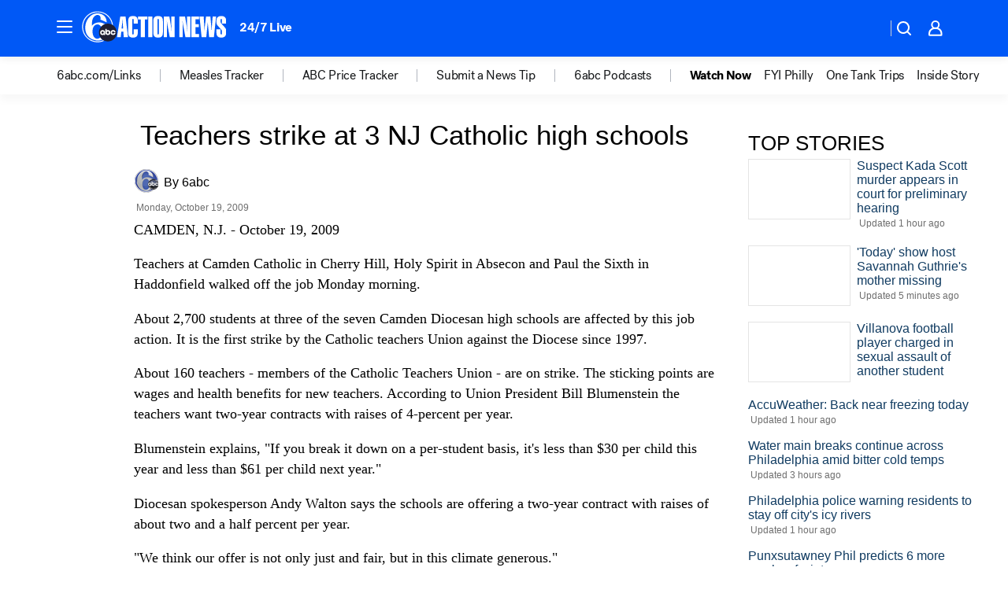

--- FILE ---
content_type: text/html; charset=utf-8
request_url: https://6abc.com/archive/7071362/
body_size: 38920
content:

        <!DOCTYPE html>
        <html lang="en" lang="en">
            <head>
                <!-- ABCOTV | d35ce44f5c51 | 6461 | 672c08e1e439ffd1505b2db4bea08b9a6439c85c | 6abc.com | Mon, 02 Feb 2026 19:21:23 GMT -->
                <meta charSet="utf-8" />
                <meta name="viewport" content="initial-scale=1.0, maximum-scale=3.0, user-scalable=yes" />
                <meta http-equiv="x-ua-compatible" content="IE=edge,chrome=1" />
                <meta property="og:locale" content="en_US" />
                <link href="https://cdn.abcotvs.net/abcotv" rel="preconnect" crossorigin />
                
                <link data-react-helmet="true" rel="manifest" href="/manifest.json"/><link data-react-helmet="true" rel="alternate" href="//6abc.com/feed/" title="6abc Philadelphia RSS" type="application/rss+xml"/><link data-react-helmet="true" rel="canonical" href="https://6abc.com/archive/7071362/"/><link data-react-helmet="true" href="//assets-cdn.abcotvs.net/abcotv/672c08e1e439-release-01-21-2026.8/client/abcotv/css/fusion-ff03edb4.css" rel="stylesheet"/><link data-react-helmet="true" href="//assets-cdn.abcotvs.net/abcotv/672c08e1e439-release-01-21-2026.8/client/abcotv/css/7987-3f6c1b98.css" rel="stylesheet"/><link data-react-helmet="true" href="//assets-cdn.abcotvs.net/abcotv/672c08e1e439-release-01-21-2026.8/client/abcotv/css/abcotv-fecb128a.css" rel="stylesheet"/><link data-react-helmet="true" href="//assets-cdn.abcotvs.net/abcotv/672c08e1e439-release-01-21-2026.8/client/abcotv/css/7283-b8e957cb.css" rel="stylesheet"/><link data-react-helmet="true" href="//assets-cdn.abcotvs.net/abcotv/672c08e1e439-release-01-21-2026.8/client/abcotv/css/265-38d87aad.css" rel="stylesheet"/><link data-react-helmet="true" href="//assets-cdn.abcotvs.net/abcotv/672c08e1e439-release-01-21-2026.8/client/abcotv/css/archive-96562b57.css" rel="stylesheet"/>
                <script>
                    window.__dataLayer = {"helpersEnabled":true,"page":{},"pzn":{},"site":{"device":"desktop","portal":"news"},"visitor":{}},
                        consentToken = window.localStorage.getItem('consentToken');

                    if (consentToken) {
                        console.log('consentToken', JSON.parse(consentToken))
                        window.__dataLayer.visitor = { consent : JSON.parse(consentToken) }; 
                    }
                </script>
                <script src="https://dcf.espn.com/TWDC-DTCI/prod/Bootstrap.js"></script>
                <link rel="preload" as="font" href="https://s.abcnews.com/assets/dtci/fonts/post-grotesk/PostGrotesk-Book.woff2" crossorigin>
<link rel="preload" as="font" href="https://s.abcnews.com/assets/dtci/fonts/post-grotesk/PostGrotesk-Bold.woff2" crossorigin>
<link rel="preload" as="font" href="https://s.abcnews.com/assets/dtci/fonts/post-grotesk/PostGrotesk-Medium.woff2" crossorigin>
                <script src="//assets-cdn.abcotvs.net/abcotv/672c08e1e439-release-01-21-2026.8/client/abcotv/runtime-3c56a18c.js" defer></script><script src="//assets-cdn.abcotvs.net/abcotv/672c08e1e439-release-01-21-2026.8/client/abcotv/7987-0da20d09.js" defer></script><script src="//assets-cdn.abcotvs.net/abcotv/672c08e1e439-release-01-21-2026.8/client/abcotv/507-c7ed365d.js" defer></script><script src="//assets-cdn.abcotvs.net/abcotv/672c08e1e439-release-01-21-2026.8/client/abcotv/502-c12b28bb.js" defer></script><script src="//assets-cdn.abcotvs.net/abcotv/672c08e1e439-release-01-21-2026.8/client/abcotv/2561-2bebf93f.js" defer></script><script src="//assets-cdn.abcotvs.net/abcotv/672c08e1e439-release-01-21-2026.8/client/abcotv/3167-3be5aec3.js" defer></script><script src="//assets-cdn.abcotvs.net/abcotv/672c08e1e439-release-01-21-2026.8/client/abcotv/7941-7990394c.js" defer></script><script src="//assets-cdn.abcotvs.net/abcotv/672c08e1e439-release-01-21-2026.8/client/abcotv/7283-f183b0f8.js" defer></script>
                <link rel="prefetch" href="//assets-cdn.abcotvs.net/abcotv/672c08e1e439-release-01-21-2026.8/client/abcotv/_manifest.js" as="script" /><link rel="prefetch" href="//assets-cdn.abcotvs.net/abcotv/672c08e1e439-release-01-21-2026.8/client/abcotv/abcotv-ce2739af.js" as="script" />
<link rel="prefetch" href="//assets-cdn.abcotvs.net/abcotv/672c08e1e439-release-01-21-2026.8/client/abcotv/archive-bf4a39c8.js" as="script" />
                <title data-react-helmet="true">Teachers strike at 3 NJ Catholic high schools | 6abc.com | 6abc Philadelphia | 6abc.com - 6abc Philadelphia</title>
                <meta data-react-helmet="true" name="description" content="At this hour, teachers are on strike at three catholic high schools in South Jersey."/><meta data-react-helmet="true" name="keywords" content="Teachers strike at 3 NJ Catholic high schools, Philadelphia News, Philly News, Action News, Philadelphia, Delaware, New Jersey, headlines, breaking news"/><meta data-react-helmet="true" property="fb:app_id" content="2022478634557698"/><meta data-react-helmet="true" property="fb:pages" content="9335481377"/><meta data-react-helmet="true" property="og:site_name" content="6abc Philadelphia"/><meta data-react-helmet="true" property="og:url" content/><meta data-react-helmet="true" property="og:title" content="Teachers strike at 3 NJ Catholic high schools | 6abc.com | 6abc Philadelphia | 6abc.com"/><meta data-react-helmet="true" property="og:description" content="At this hour, teachers are on strike at three catholic high schools in South Jersey."/><meta data-react-helmet="true" property="og:image" content/><meta data-react-helmet="true" property="og:type" content="website"/><meta data-react-helmet="true" name="twitter:site" content="@6abc"/><meta data-react-helmet="true" name="twitter:creator" content="@6abc"/><meta data-react-helmet="true" name="twitter:url" content/><meta data-react-helmet="true" name="twitter:title" content="Teachers strike at 3 NJ Catholic high schools | 6abc.com | 6abc Philadelphia | 6abc.com"/><meta data-react-helmet="true" name="twitter:description" content="At this hour, teachers are on strike at three catholic high schools in South Jersey."/><meta data-react-helmet="true" name="twitter:card" content/><meta data-react-helmet="true" name="twitter:image" content/><meta data-react-helmet="true" name="twitter:app:name:iphone" content="wpvi"/><meta data-react-helmet="true" name="twitter:app:id:iphone" content="405616387"/><meta data-react-helmet="true" name="twitter:app:name:googleplay" content="wpvi"/><meta data-react-helmet="true" name="twitter:app:id:googleplay" content="com.abclocal.wpvi.news"/><meta data-react-helmet="true" name="title" content="Teachers strike at 3 NJ Catholic high schools | 6abc.com | 6abc Philadelphia | 6abc.com"/><meta data-react-helmet="true" name="medium" content="website"/>
                <script data-react-helmet="true" src="https://scripts.webcontentassessor.com/scripts/8b062f41aa2123eae4b45b057b2832fa304ffb4946ae257580d140f996db0802"></script>
                
                <script data-rum-type="legacy" data-rum-pct="100">(() => {function gc(n){n=document.cookie.match("(^|;) ?"+n+"=([^;]*)(;|$)");return n?n[2]:null}function sc(n){document.cookie=n}function smpl(n){n/=100;return!!n&&Math.random()<=n}var _nr=!1,_nrCookie=gc("_nr");null!==_nrCookie?"1"===_nrCookie&&(_nr=!0):smpl(100)?(_nr=!0,sc("_nr=1; path=/")):(_nr=!1,sc("_nr=0; path=/"));_nr && (() => {;window.NREUM||(NREUM={});NREUM.init={distributed_tracing:{enabled:true},privacy:{cookies_enabled:true},ajax:{deny_list:["bam.nr-data.net"]}};;NREUM.info = {"beacon":"bam.nr-data.net","errorBeacon":"bam.nr-data.net","sa":1,"licenseKey":"5985ced6ff","applicationID":"367459870"};__nr_require=function(t,e,n){function r(n){if(!e[n]){var o=e[n]={exports:{}};t[n][0].call(o.exports,function(e){var o=t[n][1][e];return r(o||e)},o,o.exports)}return e[n].exports}if("function"==typeof __nr_require)return __nr_require;for(var o=0;o<n.length;o++)r(n[o]);return r}({1:[function(t,e,n){function r(t){try{s.console&&console.log(t)}catch(e){}}var o,i=t("ee"),a=t(31),s={};try{o=localStorage.getItem("__nr_flags").split(","),console&&"function"==typeof console.log&&(s.console=!0,o.indexOf("dev")!==-1&&(s.dev=!0),o.indexOf("nr_dev")!==-1&&(s.nrDev=!0))}catch(c){}s.nrDev&&i.on("internal-error",function(t){r(t.stack)}),s.dev&&i.on("fn-err",function(t,e,n){r(n.stack)}),s.dev&&(r("NR AGENT IN DEVELOPMENT MODE"),r("flags: "+a(s,function(t,e){return t}).join(", ")))},{}],2:[function(t,e,n){function r(t,e,n,r,s){try{l?l-=1:o(s||new UncaughtException(t,e,n),!0)}catch(f){try{i("ierr",[f,c.now(),!0])}catch(d){}}return"function"==typeof u&&u.apply(this,a(arguments))}function UncaughtException(t,e,n){this.message=t||"Uncaught error with no additional information",this.sourceURL=e,this.line=n}function o(t,e){var n=e?null:c.now();i("err",[t,n])}var i=t("handle"),a=t(32),s=t("ee"),c=t("loader"),f=t("gos"),u=window.onerror,d=!1,p="nr@seenError";if(!c.disabled){var l=0;c.features.err=!0,t(1),window.onerror=r;try{throw new Error}catch(h){"stack"in h&&(t(14),t(13),"addEventListener"in window&&t(7),c.xhrWrappable&&t(15),d=!0)}s.on("fn-start",function(t,e,n){d&&(l+=1)}),s.on("fn-err",function(t,e,n){d&&!n[p]&&(f(n,p,function(){return!0}),this.thrown=!0,o(n))}),s.on("fn-end",function(){d&&!this.thrown&&l>0&&(l-=1)}),s.on("internal-error",function(t){i("ierr",[t,c.now(),!0])})}},{}],3:[function(t,e,n){var r=t("loader");r.disabled||(r.features.ins=!0)},{}],4:[function(t,e,n){function r(){U++,L=g.hash,this[u]=y.now()}function o(){U--,g.hash!==L&&i(0,!0);var t=y.now();this[h]=~~this[h]+t-this[u],this[d]=t}function i(t,e){E.emit("newURL",[""+g,e])}function a(t,e){t.on(e,function(){this[e]=y.now()})}var s="-start",c="-end",f="-body",u="fn"+s,d="fn"+c,p="cb"+s,l="cb"+c,h="jsTime",m="fetch",v="addEventListener",w=window,g=w.location,y=t("loader");if(w[v]&&y.xhrWrappable&&!y.disabled){var x=t(11),b=t(12),E=t(9),R=t(7),O=t(14),T=t(8),S=t(15),P=t(10),M=t("ee"),C=M.get("tracer"),N=t(23);t(17),y.features.spa=!0;var L,U=0;M.on(u,r),b.on(p,r),P.on(p,r),M.on(d,o),b.on(l,o),P.on(l,o),M.buffer([u,d,"xhr-resolved"]),R.buffer([u]),O.buffer(["setTimeout"+c,"clearTimeout"+s,u]),S.buffer([u,"new-xhr","send-xhr"+s]),T.buffer([m+s,m+"-done",m+f+s,m+f+c]),E.buffer(["newURL"]),x.buffer([u]),b.buffer(["propagate",p,l,"executor-err","resolve"+s]),C.buffer([u,"no-"+u]),P.buffer(["new-jsonp","cb-start","jsonp-error","jsonp-end"]),a(T,m+s),a(T,m+"-done"),a(P,"new-jsonp"),a(P,"jsonp-end"),a(P,"cb-start"),E.on("pushState-end",i),E.on("replaceState-end",i),w[v]("hashchange",i,N(!0)),w[v]("load",i,N(!0)),w[v]("popstate",function(){i(0,U>1)},N(!0))}},{}],5:[function(t,e,n){function r(){var t=new PerformanceObserver(function(t,e){var n=t.getEntries();s(v,[n])});try{t.observe({entryTypes:["resource"]})}catch(e){}}function o(t){if(s(v,[window.performance.getEntriesByType(w)]),window.performance["c"+p])try{window.performance[h](m,o,!1)}catch(t){}else try{window.performance[h]("webkit"+m,o,!1)}catch(t){}}function i(t){}if(window.performance&&window.performance.timing&&window.performance.getEntriesByType){var a=t("ee"),s=t("handle"),c=t(14),f=t(13),u=t(6),d=t(23),p="learResourceTimings",l="addEventListener",h="removeEventListener",m="resourcetimingbufferfull",v="bstResource",w="resource",g="-start",y="-end",x="fn"+g,b="fn"+y,E="bstTimer",R="pushState",O=t("loader");if(!O.disabled){O.features.stn=!0,t(9),"addEventListener"in window&&t(7);var T=NREUM.o.EV;a.on(x,function(t,e){var n=t[0];n instanceof T&&(this.bstStart=O.now())}),a.on(b,function(t,e){var n=t[0];n instanceof T&&s("bst",[n,e,this.bstStart,O.now()])}),c.on(x,function(t,e,n){this.bstStart=O.now(),this.bstType=n}),c.on(b,function(t,e){s(E,[e,this.bstStart,O.now(),this.bstType])}),f.on(x,function(){this.bstStart=O.now()}),f.on(b,function(t,e){s(E,[e,this.bstStart,O.now(),"requestAnimationFrame"])}),a.on(R+g,function(t){this.time=O.now(),this.startPath=location.pathname+location.hash}),a.on(R+y,function(t){s("bstHist",[location.pathname+location.hash,this.startPath,this.time])}),u()?(s(v,[window.performance.getEntriesByType("resource")]),r()):l in window.performance&&(window.performance["c"+p]?window.performance[l](m,o,d(!1)):window.performance[l]("webkit"+m,o,d(!1))),document[l]("scroll",i,d(!1)),document[l]("keypress",i,d(!1)),document[l]("click",i,d(!1))}}},{}],6:[function(t,e,n){e.exports=function(){return"PerformanceObserver"in window&&"function"==typeof window.PerformanceObserver}},{}],7:[function(t,e,n){function r(t){for(var e=t;e&&!e.hasOwnProperty(u);)e=Object.getPrototypeOf(e);e&&o(e)}function o(t){s.inPlace(t,[u,d],"-",i)}function i(t,e){return t[1]}var a=t("ee").get("events"),s=t("wrap-function")(a,!0),c=t("gos"),f=XMLHttpRequest,u="addEventListener",d="removeEventListener";e.exports=a,"getPrototypeOf"in Object?(r(document),r(window),r(f.prototype)):f.prototype.hasOwnProperty(u)&&(o(window),o(f.prototype)),a.on(u+"-start",function(t,e){var n=t[1];if(null!==n&&("function"==typeof n||"object"==typeof n)){var r=c(n,"nr@wrapped",function(){function t(){if("function"==typeof n.handleEvent)return n.handleEvent.apply(n,arguments)}var e={object:t,"function":n}[typeof n];return e?s(e,"fn-",null,e.name||"anonymous"):n});this.wrapped=t[1]=r}}),a.on(d+"-start",function(t){t[1]=this.wrapped||t[1]})},{}],8:[function(t,e,n){function r(t,e,n){var r=t[e];"function"==typeof r&&(t[e]=function(){var t=i(arguments),e={};o.emit(n+"before-start",[t],e);var a;e[m]&&e[m].dt&&(a=e[m].dt);var s=r.apply(this,t);return o.emit(n+"start",[t,a],s),s.then(function(t){return o.emit(n+"end",[null,t],s),t},function(t){throw o.emit(n+"end",[t],s),t})})}var o=t("ee").get("fetch"),i=t(32),a=t(31);e.exports=o;var s=window,c="fetch-",f=c+"body-",u=["arrayBuffer","blob","json","text","formData"],d=s.Request,p=s.Response,l=s.fetch,h="prototype",m="nr@context";d&&p&&l&&(a(u,function(t,e){r(d[h],e,f),r(p[h],e,f)}),r(s,"fetch",c),o.on(c+"end",function(t,e){var n=this;if(e){var r=e.headers.get("content-length");null!==r&&(n.rxSize=r),o.emit(c+"done",[null,e],n)}else o.emit(c+"done",[t],n)}))},{}],9:[function(t,e,n){var r=t("ee").get("history"),o=t("wrap-function")(r);e.exports=r;var i=window.history&&window.history.constructor&&window.history.constructor.prototype,a=window.history;i&&i.pushState&&i.replaceState&&(a=i),o.inPlace(a,["pushState","replaceState"],"-")},{}],10:[function(t,e,n){function r(t){function e(){f.emit("jsonp-end",[],l),t.removeEventListener("load",e,c(!1)),t.removeEventListener("error",n,c(!1))}function n(){f.emit("jsonp-error",[],l),f.emit("jsonp-end",[],l),t.removeEventListener("load",e,c(!1)),t.removeEventListener("error",n,c(!1))}var r=t&&"string"==typeof t.nodeName&&"script"===t.nodeName.toLowerCase();if(r){var o="function"==typeof t.addEventListener;if(o){var a=i(t.src);if(a){var d=s(a),p="function"==typeof d.parent[d.key];if(p){var l={};u.inPlace(d.parent,[d.key],"cb-",l),t.addEventListener("load",e,c(!1)),t.addEventListener("error",n,c(!1)),f.emit("new-jsonp",[t.src],l)}}}}}function o(){return"addEventListener"in window}function i(t){var e=t.match(d);return e?e[1]:null}function a(t,e){var n=t.match(l),r=n[1],o=n[3];return o?a(o,e[r]):e[r]}function s(t){var e=t.match(p);return e&&e.length>=3?{key:e[2],parent:a(e[1],window)}:{key:t,parent:window}}var c=t(23),f=t("ee").get("jsonp"),u=t("wrap-function")(f);if(e.exports=f,o()){var d=/[?&](?:callback|cb)=([^&#]+)/,p=/(.*).([^.]+)/,l=/^(w+)(.|$)(.*)$/,h=["appendChild","insertBefore","replaceChild"];Node&&Node.prototype&&Node.prototype.appendChild?u.inPlace(Node.prototype,h,"dom-"):(u.inPlace(HTMLElement.prototype,h,"dom-"),u.inPlace(HTMLHeadElement.prototype,h,"dom-"),u.inPlace(HTMLBodyElement.prototype,h,"dom-")),f.on("dom-start",function(t){r(t[0])})}},{}],11:[function(t,e,n){var r=t("ee").get("mutation"),o=t("wrap-function")(r),i=NREUM.o.MO;e.exports=r,i&&(window.MutationObserver=function(t){return this instanceof i?new i(o(t,"fn-")):i.apply(this,arguments)},MutationObserver.prototype=i.prototype)},{}],12:[function(t,e,n){function r(t){var e=i.context(),n=s(t,"executor-",e,null,!1),r=new f(n);return i.context(r).getCtx=function(){return e},r}var o=t("wrap-function"),i=t("ee").get("promise"),a=t("ee").getOrSetContext,s=o(i),c=t(31),f=NREUM.o.PR;e.exports=i,f&&(window.Promise=r,["all","race"].forEach(function(t){var e=f[t];f[t]=function(n){function r(t){return function(){i.emit("propagate",[null,!o],a,!1,!1),o=o||!t}}var o=!1;c(n,function(e,n){Promise.resolve(n).then(r("all"===t),r(!1))});var a=e.apply(f,arguments),s=f.resolve(a);return s}}),["resolve","reject"].forEach(function(t){var e=f[t];f[t]=function(t){var n=e.apply(f,arguments);return t!==n&&i.emit("propagate",[t,!0],n,!1,!1),n}}),f.prototype["catch"]=function(t){return this.then(null,t)},f.prototype=Object.create(f.prototype,{constructor:{value:r}}),c(Object.getOwnPropertyNames(f),function(t,e){try{r[e]=f[e]}catch(n){}}),o.wrapInPlace(f.prototype,"then",function(t){return function(){var e=this,n=o.argsToArray.apply(this,arguments),r=a(e);r.promise=e,n[0]=s(n[0],"cb-",r,null,!1),n[1]=s(n[1],"cb-",r,null,!1);var c=t.apply(this,n);return r.nextPromise=c,i.emit("propagate",[e,!0],c,!1,!1),c}}),i.on("executor-start",function(t){t[0]=s(t[0],"resolve-",this,null,!1),t[1]=s(t[1],"resolve-",this,null,!1)}),i.on("executor-err",function(t,e,n){t[1](n)}),i.on("cb-end",function(t,e,n){i.emit("propagate",[n,!0],this.nextPromise,!1,!1)}),i.on("propagate",function(t,e,n){this.getCtx&&!e||(this.getCtx=function(){if(t instanceof Promise)var e=i.context(t);return e&&e.getCtx?e.getCtx():this})}),r.toString=function(){return""+f})},{}],13:[function(t,e,n){var r=t("ee").get("raf"),o=t("wrap-function")(r),i="equestAnimationFrame";e.exports=r,o.inPlace(window,["r"+i,"mozR"+i,"webkitR"+i,"msR"+i],"raf-"),r.on("raf-start",function(t){t[0]=o(t[0],"fn-")})},{}],14:[function(t,e,n){function r(t,e,n){t[0]=a(t[0],"fn-",null,n)}function o(t,e,n){this.method=n,this.timerDuration=isNaN(t[1])?0:+t[1],t[0]=a(t[0],"fn-",this,n)}var i=t("ee").get("timer"),a=t("wrap-function")(i),s="setTimeout",c="setInterval",f="clearTimeout",u="-start",d="-";e.exports=i,a.inPlace(window,[s,"setImmediate"],s+d),a.inPlace(window,[c],c+d),a.inPlace(window,[f,"clearImmediate"],f+d),i.on(c+u,r),i.on(s+u,o)},{}],15:[function(t,e,n){function r(t,e){d.inPlace(e,["onreadystatechange"],"fn-",s)}function o(){var t=this,e=u.context(t);t.readyState>3&&!e.resolved&&(e.resolved=!0,u.emit("xhr-resolved",[],t)),d.inPlace(t,y,"fn-",s)}function i(t){x.push(t),m&&(E?E.then(a):w?w(a):(R=-R,O.data=R))}function a(){for(var t=0;t<x.length;t++)r([],x[t]);x.length&&(x=[])}function s(t,e){return e}function c(t,e){for(var n in t)e[n]=t[n];return e}t(7);var f=t("ee"),u=f.get("xhr"),d=t("wrap-function")(u),p=t(23),l=NREUM.o,h=l.XHR,m=l.MO,v=l.PR,w=l.SI,g="readystatechange",y=["onload","onerror","onabort","onloadstart","onloadend","onprogress","ontimeout"],x=[];e.exports=u;var b=window.XMLHttpRequest=function(t){var e=new h(t);try{u.emit("new-xhr",[e],e),e.addEventListener(g,o,p(!1))}catch(n){try{u.emit("internal-error",[n])}catch(r){}}return e};if(c(h,b),b.prototype=h.prototype,d.inPlace(b.prototype,["open","send"],"-xhr-",s),u.on("send-xhr-start",function(t,e){r(t,e),i(e)}),u.on("open-xhr-start",r),m){var E=v&&v.resolve();if(!w&&!v){var R=1,O=document.createTextNode(R);new m(a).observe(O,{characterData:!0})}}else f.on("fn-end",function(t){t[0]&&t[0].type===g||a()})},{}],16:[function(t,e,n){function r(t){if(!s(t))return null;var e=window.NREUM;if(!e.loader_config)return null;var n=(e.loader_config.accountID||"").toString()||null,r=(e.loader_config.agentID||"").toString()||null,f=(e.loader_config.trustKey||"").toString()||null;if(!n||!r)return null;var h=l.generateSpanId(),m=l.generateTraceId(),v=Date.now(),w={spanId:h,traceId:m,timestamp:v};return(t.sameOrigin||c(t)&&p())&&(w.traceContextParentHeader=o(h,m),w.traceContextStateHeader=i(h,v,n,r,f)),(t.sameOrigin&&!u()||!t.sameOrigin&&c(t)&&d())&&(w.newrelicHeader=a(h,m,v,n,r,f)),w}function o(t,e){return"00-"+e+"-"+t+"-01"}function i(t,e,n,r,o){var i=0,a="",s=1,c="",f="";return o+"@nr="+i+"-"+s+"-"+n+"-"+r+"-"+t+"-"+a+"-"+c+"-"+f+"-"+e}function a(t,e,n,r,o,i){var a="btoa"in window&&"function"==typeof window.btoa;if(!a)return null;var s={v:[0,1],d:{ty:"Browser",ac:r,ap:o,id:t,tr:e,ti:n}};return i&&r!==i&&(s.d.tk=i),btoa(JSON.stringify(s))}function s(t){return f()&&c(t)}function c(t){var e=!1,n={};if("init"in NREUM&&"distributed_tracing"in NREUM.init&&(n=NREUM.init.distributed_tracing),t.sameOrigin)e=!0;else if(n.allowed_origins instanceof Array)for(var r=0;r<n.allowed_origins.length;r++){var o=h(n.allowed_origins[r]);if(t.hostname===o.hostname&&t.protocol===o.protocol&&t.port===o.port){e=!0;break}}return e}function f(){return"init"in NREUM&&"distributed_tracing"in NREUM.init&&!!NREUM.init.distributed_tracing.enabled}function u(){return"init"in NREUM&&"distributed_tracing"in NREUM.init&&!!NREUM.init.distributed_tracing.exclude_newrelic_header}function d(){return"init"in NREUM&&"distributed_tracing"in NREUM.init&&NREUM.init.distributed_tracing.cors_use_newrelic_header!==!1}function p(){return"init"in NREUM&&"distributed_tracing"in NREUM.init&&!!NREUM.init.distributed_tracing.cors_use_tracecontext_headers}var l=t(28),h=t(18);e.exports={generateTracePayload:r,shouldGenerateTrace:s}},{}],17:[function(t,e,n){function r(t){var e=this.params,n=this.metrics;if(!this.ended){this.ended=!0;for(var r=0;r<p;r++)t.removeEventListener(d[r],this.listener,!1);return e.protocol&&"data"===e.protocol?void g("Ajax/DataUrl/Excluded"):void(e.aborted||(n.duration=a.now()-this.startTime,this.loadCaptureCalled||4!==t.readyState?null==e.status&&(e.status=0):i(this,t),n.cbTime=this.cbTime,s("xhr",[e,n,this.startTime,this.endTime,"xhr"],this)))}}function o(t,e){var n=c(e),r=t.params;r.hostname=n.hostname,r.port=n.port,r.protocol=n.protocol,r.host=n.hostname+":"+n.port,r.pathname=n.pathname,t.parsedOrigin=n,t.sameOrigin=n.sameOrigin}function i(t,e){t.params.status=e.status;var n=v(e,t.lastSize);if(n&&(t.metrics.rxSize=n),t.sameOrigin){var r=e.getResponseHeader("X-NewRelic-App-Data");r&&(t.params.cat=r.split(", ").pop())}t.loadCaptureCalled=!0}var a=t("loader");if(a.xhrWrappable&&!a.disabled){var s=t("handle"),c=t(18),f=t(16).generateTracePayload,u=t("ee"),d=["load","error","abort","timeout"],p=d.length,l=t("id"),h=t(24),m=t(22),v=t(19),w=t(23),g=t(25).recordSupportability,y=NREUM.o.REQ,x=window.XMLHttpRequest;a.features.xhr=!0,t(15),t(8),u.on("new-xhr",function(t){var e=this;e.totalCbs=0,e.called=0,e.cbTime=0,e.end=r,e.ended=!1,e.xhrGuids={},e.lastSize=null,e.loadCaptureCalled=!1,e.params=this.params||{},e.metrics=this.metrics||{},t.addEventListener("load",function(n){i(e,t)},w(!1)),h&&(h>34||h<10)||t.addEventListener("progress",function(t){e.lastSize=t.loaded},w(!1))}),u.on("open-xhr-start",function(t){this.params={method:t[0]},o(this,t[1]),this.metrics={}}),u.on("open-xhr-end",function(t,e){"loader_config"in NREUM&&"xpid"in NREUM.loader_config&&this.sameOrigin&&e.setRequestHeader("X-NewRelic-ID",NREUM.loader_config.xpid);var n=f(this.parsedOrigin);if(n){var r=!1;n.newrelicHeader&&(e.setRequestHeader("newrelic",n.newrelicHeader),r=!0),n.traceContextParentHeader&&(e.setRequestHeader("traceparent",n.traceContextParentHeader),n.traceContextStateHeader&&e.setRequestHeader("tracestate",n.traceContextStateHeader),r=!0),r&&(this.dt=n)}}),u.on("send-xhr-start",function(t,e){var n=this.metrics,r=t[0],o=this;if(n&&r){var i=m(r);i&&(n.txSize=i)}this.startTime=a.now(),this.listener=function(t){try{"abort"!==t.type||o.loadCaptureCalled||(o.params.aborted=!0),("load"!==t.type||o.called===o.totalCbs&&(o.onloadCalled||"function"!=typeof e.onload))&&o.end(e)}catch(n){try{u.emit("internal-error",[n])}catch(r){}}};for(var s=0;s<p;s++)e.addEventListener(d[s],this.listener,w(!1))}),u.on("xhr-cb-time",function(t,e,n){this.cbTime+=t,e?this.onloadCalled=!0:this.called+=1,this.called!==this.totalCbs||!this.onloadCalled&&"function"==typeof n.onload||this.end(n)}),u.on("xhr-load-added",function(t,e){var n=""+l(t)+!!e;this.xhrGuids&&!this.xhrGuids[n]&&(this.xhrGuids[n]=!0,this.totalCbs+=1)}),u.on("xhr-load-removed",function(t,e){var n=""+l(t)+!!e;this.xhrGuids&&this.xhrGuids[n]&&(delete this.xhrGuids[n],this.totalCbs-=1)}),u.on("xhr-resolved",function(){this.endTime=a.now()}),u.on("addEventListener-end",function(t,e){e instanceof x&&"load"===t[0]&&u.emit("xhr-load-added",[t[1],t[2]],e)}),u.on("removeEventListener-end",function(t,e){e instanceof x&&"load"===t[0]&&u.emit("xhr-load-removed",[t[1],t[2]],e)}),u.on("fn-start",function(t,e,n){e instanceof x&&("onload"===n&&(this.onload=!0),("load"===(t[0]&&t[0].type)||this.onload)&&(this.xhrCbStart=a.now()))}),u.on("fn-end",function(t,e){this.xhrCbStart&&u.emit("xhr-cb-time",[a.now()-this.xhrCbStart,this.onload,e],e)}),u.on("fetch-before-start",function(t){function e(t,e){var n=!1;return e.newrelicHeader&&(t.set("newrelic",e.newrelicHeader),n=!0),e.traceContextParentHeader&&(t.set("traceparent",e.traceContextParentHeader),e.traceContextStateHeader&&t.set("tracestate",e.traceContextStateHeader),n=!0),n}var n,r=t[1]||{};"string"==typeof t[0]?n=t[0]:t[0]&&t[0].url?n=t[0].url:window.URL&&t[0]&&t[0]instanceof URL&&(n=t[0].href),n&&(this.parsedOrigin=c(n),this.sameOrigin=this.parsedOrigin.sameOrigin);var o=f(this.parsedOrigin);if(o&&(o.newrelicHeader||o.traceContextParentHeader))if("string"==typeof t[0]||window.URL&&t[0]&&t[0]instanceof URL){var i={};for(var a in r)i[a]=r[a];i.headers=new Headers(r.headers||{}),e(i.headers,o)&&(this.dt=o),t.length>1?t[1]=i:t.push(i)}else t[0]&&t[0].headers&&e(t[0].headers,o)&&(this.dt=o)}),u.on("fetch-start",function(t,e){this.params={},this.metrics={},this.startTime=a.now(),this.dt=e,t.length>=1&&(this.target=t[0]),t.length>=2&&(this.opts=t[1]);var n,r=this.opts||{},i=this.target;if("string"==typeof i?n=i:"object"==typeof i&&i instanceof y?n=i.url:window.URL&&"object"==typeof i&&i instanceof URL&&(n=i.href),o(this,n),"data"!==this.params.protocol){var s=(""+(i&&i instanceof y&&i.method||r.method||"GET")).toUpperCase();this.params.method=s,this.txSize=m(r.body)||0}}),u.on("fetch-done",function(t,e){if(this.endTime=a.now(),this.params||(this.params={}),"data"===this.params.protocol)return void g("Ajax/DataUrl/Excluded");this.params.status=e?e.status:0;var n;"string"==typeof this.rxSize&&this.rxSize.length>0&&(n=+this.rxSize);var r={txSize:this.txSize,rxSize:n,duration:a.now()-this.startTime};s("xhr",[this.params,r,this.startTime,this.endTime,"fetch"],this)})}},{}],18:[function(t,e,n){var r={};e.exports=function(t){if(t in r)return r[t];if(0===(t||"").indexOf("data:"))return{protocol:"data"};var e=document.createElement("a"),n=window.location,o={};e.href=t,o.port=e.port;var i=e.href.split("://");!o.port&&i[1]&&(o.port=i[1].split("/")[0].split("@").pop().split(":")[1]),o.port&&"0"!==o.port||(o.port="https"===i[0]?"443":"80"),o.hostname=e.hostname||n.hostname,o.pathname=e.pathname,o.protocol=i[0],"/"!==o.pathname.charAt(0)&&(o.pathname="/"+o.pathname);var a=!e.protocol||":"===e.protocol||e.protocol===n.protocol,s=e.hostname===document.domain&&e.port===n.port;return o.sameOrigin=a&&(!e.hostname||s),"/"===o.pathname&&(r[t]=o),o}},{}],19:[function(t,e,n){function r(t,e){var n=t.responseType;return"json"===n&&null!==e?e:"arraybuffer"===n||"blob"===n||"json"===n?o(t.response):"text"===n||""===n||void 0===n?o(t.responseText):void 0}var o=t(22);e.exports=r},{}],20:[function(t,e,n){function r(){}function o(t,e,n,r){return function(){return u.recordSupportability("API/"+e+"/called"),i(t+e,[f.now()].concat(s(arguments)),n?null:this,r),n?void 0:this}}var i=t("handle"),a=t(31),s=t(32),c=t("ee").get("tracer"),f=t("loader"),u=t(25),d=NREUM;"undefined"==typeof window.newrelic&&(newrelic=d);var p=["setPageViewName","setCustomAttribute","setErrorHandler","finished","addToTrace","inlineHit","addRelease"],l="api-",h=l+"ixn-";a(p,function(t,e){d[e]=o(l,e,!0,"api")}),d.addPageAction=o(l,"addPageAction",!0),d.setCurrentRouteName=o(l,"routeName",!0),e.exports=newrelic,d.interaction=function(){return(new r).get()};var m=r.prototype={createTracer:function(t,e){var n={},r=this,o="function"==typeof e;return i(h+"tracer",[f.now(),t,n],r),function(){if(c.emit((o?"":"no-")+"fn-start",[f.now(),r,o],n),o)try{return e.apply(this,arguments)}catch(t){throw c.emit("fn-err",[arguments,this,t],n),t}finally{c.emit("fn-end",[f.now()],n)}}}};a("actionText,setName,setAttribute,save,ignore,onEnd,getContext,end,get".split(","),function(t,e){m[e]=o(h,e)}),newrelic.noticeError=function(t,e){"string"==typeof t&&(t=new Error(t)),u.recordSupportability("API/noticeError/called"),i("err",[t,f.now(),!1,e])}},{}],21:[function(t,e,n){function r(t){if(NREUM.init){for(var e=NREUM.init,n=t.split("."),r=0;r<n.length-1;r++)if(e=e[n[r]],"object"!=typeof e)return;return e=e[n[n.length-1]]}}e.exports={getConfiguration:r}},{}],22:[function(t,e,n){e.exports=function(t){if("string"==typeof t&&t.length)return t.length;if("object"==typeof t){if("undefined"!=typeof ArrayBuffer&&t instanceof ArrayBuffer&&t.byteLength)return t.byteLength;if("undefined"!=typeof Blob&&t instanceof Blob&&t.size)return t.size;if(!("undefined"!=typeof FormData&&t instanceof FormData))try{return JSON.stringify(t).length}catch(e){return}}}},{}],23:[function(t,e,n){var r=!1;try{var o=Object.defineProperty({},"passive",{get:function(){r=!0}});window.addEventListener("testPassive",null,o),window.removeEventListener("testPassive",null,o)}catch(i){}e.exports=function(t){return r?{passive:!0,capture:!!t}:!!t}},{}],24:[function(t,e,n){var r=0,o=navigator.userAgent.match(/Firefox[/s](d+.d+)/);o&&(r=+o[1]),e.exports=r},{}],25:[function(t,e,n){function r(t,e){var n=[a,t,{name:t},e];return i("storeMetric",n,null,"api"),n}function o(t,e){var n=[s,t,{name:t},e];return i("storeEventMetrics",n,null,"api"),n}var i=t("handle"),a="sm",s="cm";e.exports={constants:{SUPPORTABILITY_METRIC:a,CUSTOM_METRIC:s},recordSupportability:r,recordCustom:o}},{}],26:[function(t,e,n){function r(){return s.exists&&performance.now?Math.round(performance.now()):(i=Math.max((new Date).getTime(),i))-a}function o(){return i}var i=(new Date).getTime(),a=i,s=t(33);e.exports=r,e.exports.offset=a,e.exports.getLastTimestamp=o},{}],27:[function(t,e,n){function r(t,e){var n=t.getEntries();n.forEach(function(t){"first-paint"===t.name?l("timing",["fp",Math.floor(t.startTime)]):"first-contentful-paint"===t.name&&l("timing",["fcp",Math.floor(t.startTime)])})}function o(t,e){var n=t.getEntries();if(n.length>0){var r=n[n.length-1];if(f&&f<r.startTime)return;var o=[r],i=a({});i&&o.push(i),l("lcp",o)}}function i(t){t.getEntries().forEach(function(t){t.hadRecentInput||l("cls",[t])})}function a(t){var e=navigator.connection||navigator.mozConnection||navigator.webkitConnection;if(e)return e.type&&(t["net-type"]=e.type),e.effectiveType&&(t["net-etype"]=e.effectiveType),e.rtt&&(t["net-rtt"]=e.rtt),e.downlink&&(t["net-dlink"]=e.downlink),t}function s(t){if(t instanceof w&&!y){var e=Math.round(t.timeStamp),n={type:t.type};a(n),e<=h.now()?n.fid=h.now()-e:e>h.offset&&e<=Date.now()?(e-=h.offset,n.fid=h.now()-e):e=h.now(),y=!0,l("timing",["fi",e,n])}}function c(t){"hidden"===t&&(f=h.now(),l("pageHide",[f]))}if(!("init"in NREUM&&"page_view_timing"in NREUM.init&&"enabled"in NREUM.init.page_view_timing&&NREUM.init.page_view_timing.enabled===!1)){var f,u,d,p,l=t("handle"),h=t("loader"),m=t(30),v=t(23),w=NREUM.o.EV;if("PerformanceObserver"in window&&"function"==typeof window.PerformanceObserver){u=new PerformanceObserver(r);try{u.observe({entryTypes:["paint"]})}catch(g){}d=new PerformanceObserver(o);try{d.observe({entryTypes:["largest-contentful-paint"]})}catch(g){}p=new PerformanceObserver(i);try{p.observe({type:"layout-shift",buffered:!0})}catch(g){}}if("addEventListener"in document){var y=!1,x=["click","keydown","mousedown","pointerdown","touchstart"];x.forEach(function(t){document.addEventListener(t,s,v(!1))})}m(c)}},{}],28:[function(t,e,n){function r(){function t(){return e?15&e[n++]:16*Math.random()|0}var e=null,n=0,r=window.crypto||window.msCrypto;r&&r.getRandomValues&&(e=r.getRandomValues(new Uint8Array(31)));for(var o,i="xxxxxxxx-xxxx-4xxx-yxxx-xxxxxxxxxxxx",a="",s=0;s<i.length;s++)o=i[s],"x"===o?a+=t().toString(16):"y"===o?(o=3&t()|8,a+=o.toString(16)):a+=o;return a}function o(){return a(16)}function i(){return a(32)}function a(t){function e(){return n?15&n[r++]:16*Math.random()|0}var n=null,r=0,o=window.crypto||window.msCrypto;o&&o.getRandomValues&&Uint8Array&&(n=o.getRandomValues(new Uint8Array(t)));for(var i=[],a=0;a<t;a++)i.push(e().toString(16));return i.join("")}e.exports={generateUuid:r,generateSpanId:o,generateTraceId:i}},{}],29:[function(t,e,n){function r(t,e){if(!o)return!1;if(t!==o)return!1;if(!e)return!0;if(!i)return!1;for(var n=i.split("."),r=e.split("."),a=0;a<r.length;a++)if(r[a]!==n[a])return!1;return!0}var o=null,i=null,a=/Version\/(\S+)\s+Safari/;if(navigator.userAgent){var s=navigator.userAgent,c=s.match(a);c&&s.indexOf("Chrome")===-1&&s.indexOf("Chromium")===-1&&(o="Safari",i=c[1])}e.exports={agent:o,version:i,match:r}},{}],30:[function(t,e,n){function r(t){function e(){t(s&&document[s]?document[s]:document[i]?"hidden":"visible")}"addEventListener"in document&&a&&document.addEventListener(a,e,o(!1))}var o=t(23);e.exports=r;var i,a,s;"undefined"!=typeof document.hidden?(i="hidden",a="visibilitychange",s="visibilityState"):"undefined"!=typeof document.msHidden?(i="msHidden",a="msvisibilitychange"):"undefined"!=typeof document.webkitHidden&&(i="webkitHidden",a="webkitvisibilitychange",s="webkitVisibilityState")},{}],31:[function(t,e,n){function r(t,e){var n=[],r="",i=0;for(r in t)o.call(t,r)&&(n[i]=e(r,t[r]),i+=1);return n}var o=Object.prototype.hasOwnProperty;e.exports=r},{}],32:[function(t,e,n){function r(t,e,n){e||(e=0),"undefined"==typeof n&&(n=t?t.length:0);for(var r=-1,o=n-e||0,i=Array(o<0?0:o);++r<o;)i[r]=t[e+r];return i}e.exports=r},{}],33:[function(t,e,n){e.exports={exists:"undefined"!=typeof window.performance&&window.performance.timing&&"undefined"!=typeof window.performance.timing.navigationStart}},{}],ee:[function(t,e,n){function r(){}function o(t){function e(t){return t&&t instanceof r?t:t?f(t,c,a):a()}function n(n,r,o,i,a){if(a!==!1&&(a=!0),!l.aborted||i){t&&a&&t(n,r,o);for(var s=e(o),c=m(n),f=c.length,u=0;u<f;u++)c[u].apply(s,r);var p=d[y[n]];return p&&p.push([x,n,r,s]),s}}function i(t,e){g[t]=m(t).concat(e)}function h(t,e){var n=g[t];if(n)for(var r=0;r<n.length;r++)n[r]===e&&n.splice(r,1)}function m(t){return g[t]||[]}function v(t){return p[t]=p[t]||o(n)}function w(t,e){l.aborted||u(t,function(t,n){e=e||"feature",y[n]=e,e in d||(d[e]=[])})}var g={},y={},x={on:i,addEventListener:i,removeEventListener:h,emit:n,get:v,listeners:m,context:e,buffer:w,abort:s,aborted:!1};return x}function i(t){return f(t,c,a)}function a(){return new r}function s(){(d.api||d.feature)&&(l.aborted=!0,d=l.backlog={})}var c="nr@context",f=t("gos"),u=t(31),d={},p={},l=e.exports=o();e.exports.getOrSetContext=i,l.backlog=d},{}],gos:[function(t,e,n){function r(t,e,n){if(o.call(t,e))return t[e];var r=n();if(Object.defineProperty&&Object.keys)try{return Object.defineProperty(t,e,{value:r,writable:!0,enumerable:!1}),r}catch(i){}return t[e]=r,r}var o=Object.prototype.hasOwnProperty;e.exports=r},{}],handle:[function(t,e,n){function r(t,e,n,r){o.buffer([t],r),o.emit(t,e,n)}var o=t("ee").get("handle");e.exports=r,r.ee=o},{}],id:[function(t,e,n){function r(t){var e=typeof t;return!t||"object"!==e&&"function"!==e?-1:t===window?0:a(t,i,function(){return o++})}var o=1,i="nr@id",a=t("gos");e.exports=r},{}],loader:[function(t,e,n){function r(){if(!T++){var t=O.info=NREUM.info,e=m.getElementsByTagName("script")[0];if(setTimeout(f.abort,3e4),!(t&&t.licenseKey&&t.applicationID&&e))return f.abort();c(E,function(e,n){t[e]||(t[e]=n)});var n=a();s("mark",["onload",n+O.offset],null,"api"),s("timing",["load",n]);var r=m.createElement("script");0===t.agent.indexOf("http://")||0===t.agent.indexOf("https://")?r.src=t.agent:r.src=l+"://"+t.agent,e.parentNode.insertBefore(r,e)}}function o(){"complete"===m.readyState&&i()}function i(){s("mark",["domContent",a()+O.offset],null,"api")}var a=t(26),s=t("handle"),c=t(31),f=t("ee"),u=t(29),d=t(21),p=t(23),l=d.getConfiguration("ssl")===!1?"http":"https",h=window,m=h.document,v="addEventListener",w="attachEvent",g=h.XMLHttpRequest,y=g&&g.prototype,x=!1;NREUM.o={ST:setTimeout,SI:h.setImmediate,CT:clearTimeout,XHR:g,REQ:h.Request,EV:h.Event,PR:h.Promise,MO:h.MutationObserver};var b=""+location,E={beacon:"bam.nr-data.net",errorBeacon:"bam.nr-data.net",agent:"js-agent.newrelic.com/nr-spa-1216.min.js"},R=g&&y&&y[v]&&!/CriOS/.test(navigator.userAgent),O=e.exports={offset:a.getLastTimestamp(),now:a,origin:b,features:{},xhrWrappable:R,userAgent:u,disabled:x};if(!x){t(20),t(27),m[v]?(m[v]("DOMContentLoaded",i,p(!1)),h[v]("load",r,p(!1))):(m[w]("onreadystatechange",o),h[w]("onload",r)),s("mark",["firstbyte",a.getLastTimestamp()],null,"api");var T=0}},{}],"wrap-function":[function(t,e,n){function r(t,e){function n(e,n,r,c,f){function nrWrapper(){var i,a,u,p;try{a=this,i=d(arguments),u="function"==typeof r?r(i,a):r||{}}catch(l){o([l,"",[i,a,c],u],t)}s(n+"start",[i,a,c],u,f);try{return p=e.apply(a,i)}catch(h){throw s(n+"err",[i,a,h],u,f),h}finally{s(n+"end",[i,a,p],u,f)}}return a(e)?e:(n||(n=""),nrWrapper[p]=e,i(e,nrWrapper,t),nrWrapper)}function r(t,e,r,o,i){r||(r="");var s,c,f,u="-"===r.charAt(0);for(f=0;f<e.length;f++)c=e[f],s=t[c],a(s)||(t[c]=n(s,u?c+r:r,o,c,i))}function s(n,r,i,a){if(!h||e){var s=h;h=!0;try{t.emit(n,r,i,e,a)}catch(c){o([c,n,r,i],t)}h=s}}return t||(t=u),n.inPlace=r,n.flag=p,n}function o(t,e){e||(e=u);try{e.emit("internal-error",t)}catch(n){}}function i(t,e,n){if(Object.defineProperty&&Object.keys)try{var r=Object.keys(t);return r.forEach(function(n){Object.defineProperty(e,n,{get:function(){return t[n]},set:function(e){return t[n]=e,e}})}),e}catch(i){o([i],n)}for(var a in t)l.call(t,a)&&(e[a]=t[a]);return e}function a(t){return!(t&&t instanceof Function&&t.apply&&!t[p])}function s(t,e){var n=e(t);return n[p]=t,i(t,n,u),n}function c(t,e,n){var r=t[e];t[e]=s(r,n)}function f(){for(var t=arguments.length,e=new Array(t),n=0;n<t;++n)e[n]=arguments[n];return e}var u=t("ee"),d=t(32),p="nr@original",l=Object.prototype.hasOwnProperty,h=!1;e.exports=r,e.exports.wrapFunction=s,e.exports.wrapInPlace=c,e.exports.argsToArray=f},{}]},{},["loader",2,17,5,3,4]);;NREUM.info={"beacon":"bam.nr-data.net","errorBeacon":"bam.nr-data.net","sa":1,"licenseKey":"8d01ff17d1","applicationID":"415461361"}})();})();</script>
                <link href="//assets-cdn.abcotvs.net" rel="preconnect" />
                <link href="https://cdn.abcotvs.net/abcotv" rel="preconnect" crossorigin />
                <script>(function(){function a(a){var b,c=g.floor(65535*g.random()).toString(16);for(b=4-c.length;0<b;b--)c="0"+c;return a=(String()+a).substring(0,4),!Number.isNaN(parseInt(a,16))&&a.length?a+c.substr(a.length):c}function b(){var a=c(window.location.hostname);return a?"."+a:".go.com"}function c(a=""){var b=a.match(/[^.]+(?:.com?(?:.[a-z]{2})?|(?:.[a-z]+))?$/i);if(b&&b.length)return b[0].replace(/:[0-9]+$/,"")}function d(a,b,c,d,g,h){var i,j=!1;if(f.test(c)&&(c=c.replace(f,""),j=!0),!a||/^(?:expires|max-age|path|domain|secure)$/i.test(a))return!1;if(i=a+"="+b,g&&g instanceof Date&&(i+="; expires="+g.toUTCString()),c&&(i+="; domain="+c),d&&(i+="; path="+d),h&&(i+="; secure"),document.cookie=i,j){var k="www"+(/^./.test(c)?"":".")+c;e(a,k,d||"")}return!0}function e(a,b,c){return document.cookie=encodeURIComponent(a)+"=; expires=Thu, 01 Jan 1970 00:00:00 GMT"+(b?"; domain="+b:"")+(c?"; path="+c:""),!0}var f=/^.?www/,g=Math;(function(a){for(var b,d=a+"=",e=document.cookie.split(";"),f=0;f<e.length;f++){for(b=e[f];" "===b.charAt(0);)b=b.substring(1,b.length);if(0===b.indexOf(d))return b.substring(d.length,b.length)}return null})("SWID")||function(a){if(a){var c=new Date(Date.now());c.setFullYear(c.getFullYear()+1),d("SWID",a,b(),"/",c)}}(function(){return String()+a()+a()+"-"+a()+"-"+a("4")+"-"+a((g.floor(10*g.random())%4+8).toString(16))+"-"+a()+a()+a()}())})();</script>
            </head>
            <body class="">
                
                <div id="abcotv"><div id="fitt-analytics"><div class="bp-mobileMDPlus bp-mobileLGPlus bp-tabletPlus bp-desktopPlus bp-desktopLGPlus"><div class="wrapper archive"><div id="themeProvider" class="theme-light "><section class="nav sticky topzero"><header class="VZTD lZur JhJDA tomuH qpSyx crEfr duUVQ "><div id="NavigationContainer" class="VZTD nkdHX mLASH OfbiZ gbxlc OAKIS OrkQb sHsPe lqtkC glxIO HfYhe vUYNV McMna WtEci pdYhu seFhp "><div class="VZTD ZaRVE URqSb "><div id="NavigationMenu" class="UbGlr awXxV lZur QNwmF SrhIT CSJky fKGaR MELDj bwJpP oFbxM sCAKu JmqhH LNPNz XedOc INRRi zyWBh HZYdm KUWLd ghwbF " aria-expanded="false" aria-label="Site Menu" role="button" tabindex="0"><div id="NavigationMenuIcon" class="xwYCG chWWz xItUF awXxV lZur dnyYA SGbxA CSJky klTtn TqWpy hDYpx LEjY VMTsP AqjSi krKko MdvlB SwrCi PMtn qNrLC PriDW HkWF oFFrS kGyAC "></div></div><div class="VZTD mLASH "><a href="https://6abc.com/" aria-label="6abc Philadelphia homepage"><img class="Hxa-d QNwmF CKa-dw " src="https://cdn.abcotvs.net/abcotv/assets/news/global/images/feature-header/wpvi-lg.svg"/><img class="Hxa-d NzyJW hyWKA BKvsz " src="https://cdn.abcotvs.net/abcotv/assets/news/global/images/feature-header/wpvi-sm.svg"/></a></div><div class="feature-nav-local"><div class="VZTD HNQqj ZaRVE "><span class="NzyJW bfzCU OlYnP vtZdS BnAMJ ioHuy QbACp vLCTF AyXGx ubOdK WtEci FfVOu seFhp "><a class="Ihhcd glfEG fCZkS hfDkF rUrN QNwmF eXeQK wzfDA kZHXs Mwuoo QdTjf ubOdK ACtel FfVOu hBmQi " href="https://6abc.com/watch/live/">24/7 Live</a></span><span class="NzyJW bfzCU OlYnP vtZdS BnAMJ ioHuy QbACp vLCTF AyXGx ubOdK WtEci FfVOu seFhp "><a class="Ihhcd glfEG fCZkS hfDkF rUrN QNwmF eXeQK wzfDA kZHXs Mwuoo QdTjf ubOdK ACtel FfVOu hBmQi " href="https://6abc.com/philadelphia/">Philadelphia</a></span><span class="NzyJW bfzCU OlYnP vtZdS BnAMJ ioHuy QbACp vLCTF AyXGx ubOdK WtEci FfVOu seFhp "><a class="Ihhcd glfEG fCZkS hfDkF rUrN QNwmF eXeQK wzfDA kZHXs Mwuoo QdTjf ubOdK ACtel FfVOu hBmQi " href="https://6abc.com/pennsylvania/">Pennsylvania</a></span><span class="NzyJW bfzCU OlYnP vtZdS BnAMJ ioHuy QbACp vLCTF AyXGx ubOdK WtEci FfVOu seFhp "><a class="Ihhcd glfEG fCZkS hfDkF rUrN QNwmF eXeQK wzfDA kZHXs Mwuoo QdTjf ubOdK ACtel FfVOu hBmQi " href="https://6abc.com/new-jersey/">New Jersey</a></span><span class="NzyJW bfzCU OlYnP vtZdS BnAMJ ioHuy QbACp vLCTF AyXGx ubOdK WtEci FfVOu seFhp "><a class="Ihhcd glfEG fCZkS hfDkF rUrN QNwmF eXeQK wzfDA kZHXs Mwuoo QdTjf ubOdK ACtel FfVOu hBmQi " href="https://6abc.com/delaware/">Delaware</a></span></div></div><a class="feature-local-expand" href="#"></a></div><div class="VZTD ZaRVE "><div class="VZTD mLASH ZRifP iyxc REstn crufr EfJuX DycYT "><a class="Ihhcd glfEG fCZkS hfDkF rUrN QNwmF VZTD HNQqj tQNjZ wzfDA kZHXs hjGhr vIbgY ubOdK DTlmW FfVOu hBmQi " href="https://6abc.com/weather/" aria-label="Weather Temperature"><div class="Ihhcd glfEG fCZkS ZfQkn rUrN TJBcA ugxZf WtEci huQUD seFhp "></div><div class="mhCCg QNwmF lZur oRZBf FqYsI RoVHj gSlSZ mZWbG " style="background-image:"></div></a></div><div class="UbGlr awXxV lZur QNwmF mhCCg SrhIT CSJky fCZkS mHilG MELDj bwJpP EmnZP TSHkB JmqhH LNPNz mphTr PwViZ SQFkJ DTlmW GCxLR JrdoJ " role="button" aria-label="Open Search Overlay" tabindex="0"><svg aria-hidden="true" class="prism-Iconography prism-Iconography--menu-search kDSxb xOPbW dlJpw " focusable="false" height="1em" viewBox="0 0 24 24" width="1em" xmlns="http://www.w3.org/2000/svg" xmlns:xlink="http://www.w3.org/1999/xlink"><path fill="currentColor" d="M5 11a6 6 0 1112 0 6 6 0 01-12 0zm6-8a8 8 0 104.906 14.32l3.387 3.387a1 1 0 001.414-1.414l-3.387-3.387A8 8 0 0011 3z"></path></svg></div><a class="UbGlr awXxV lZur QNwmF mhCCg SrhIT CSJky fCZkS mHilG MELDj bwJpP EmnZP TSHkB JmqhH LNPNz mphTr PwViZ SQFkJ DTlmW GCxLR JrdoJ CKa-dw " role="button" aria-label="Open Login Modal" tabindex="0"><svg aria-hidden="true" class="prism-Iconography prism-Iconography--menu-account kDSxb xOPbW dlJpw " focusable="false" height="1em" viewBox="0 0 24 24" width="1em" xmlns="http://www.w3.org/2000/svg" xmlns:xlink="http://www.w3.org/1999/xlink"><path fill="currentColor" d="M8.333 7.444a3.444 3.444 0 116.889 0 3.444 3.444 0 01-6.89 0zm7.144 3.995a5.444 5.444 0 10-7.399 0A8.003 8.003 0 003 18.889v1.288a1.6 1.6 0 001.6 1.6h14.355a1.6 1.6 0 001.6-1.6V18.89a8.003 8.003 0 00-5.078-7.45zm-3.7 1.45H11a6 6 0 00-6 6v.889h13.555v-.89a6 6 0 00-6-6h-.778z"></path></svg></a></div></div></header><div class="xItUF gFwTS "><div class="fiKAF OfbiZ gbxlc OAKIS DCuxd TRHNP lqtkC glxIO HfYhe vUYNV "><div class="bmjsw hsDdd "><div class="ihLsD VZTD fiKAF mLASH lZur "><div class="VZTD wIPHd xTell EtpKY avctS "><div class="EtpKY BcIWk lZur XYehN ztzXw BNrYb " id="wpvi-subnavigation-menu-item-15458651"><h2 class="oQtGj nyteQ TKoEr VZTD NcKpY "><a class="AnchorLink EGxVT yywph DlUxc stno AZDrP nEuPq rjBgt oQtGj nyteQ SQMtl NTRyE PRQLW nikKd " tabindex="0" role="menuitem" aria-label="wpvi-subnavigation-menu-item-15458651" href="https://6abc.com/links-resources-mentioned-action-news/6160022/">6abc.com/Links</a></h2></div><div class="RrTVU cYfNW aVGFt beQNW mdYuN uPlNC lrZJa GYydp DcwgP paZQx BNBfM "></div></div><div class="VZTD wIPHd xTell EtpKY avctS "><div class="EtpKY BcIWk lZur XYehN ztzXw BNrYb " id="wpvi-subnavigation-menu-item-18408958"><h2 class="oQtGj nyteQ TKoEr VZTD NcKpY "><a class="AnchorLink EGxVT yywph DlUxc stno AZDrP nEuPq rjBgt oQtGj nyteQ SQMtl NTRyE PRQLW nikKd " tabindex="0" role="menuitem" aria-label="wpvi-subnavigation-menu-item-18408958" href="https://6abc.com/post/measles-outbreak-map-how-spot-disease-risk-level-zip-code/18404987/">Measles Tracker</a></h2></div><div class="RrTVU cYfNW aVGFt beQNW mdYuN uPlNC lrZJa GYydp DcwgP paZQx BNBfM "></div></div><div class="VZTD wIPHd xTell EtpKY avctS "><div class="EtpKY BcIWk lZur XYehN ztzXw BNrYb " id="wpvi-subnavigation-menu-item-17751365"><h2 class="oQtGj nyteQ TKoEr VZTD NcKpY "><a class="AnchorLink EGxVT yywph DlUxc stno AZDrP nEuPq rjBgt oQtGj nyteQ SQMtl NTRyE PRQLW nikKd " tabindex="0" role="menuitem" aria-label="wpvi-subnavigation-menu-item-17751365" href="https://6abc.com/pricetracker/">ABC Price Tracker</a></h2></div><div class="RrTVU cYfNW aVGFt beQNW mdYuN uPlNC lrZJa GYydp DcwgP paZQx BNBfM "></div></div><div class="VZTD wIPHd xTell EtpKY avctS "><div class="EtpKY BcIWk lZur XYehN ztzXw BNrYb " id="wpvi-subnavigation-menu-item-15431567"><h2 class="oQtGj nyteQ TKoEr VZTD NcKpY "><a class="AnchorLink EGxVT yywph DlUxc stno AZDrP nEuPq rjBgt oQtGj nyteQ SQMtl NTRyE PRQLW nikKd " tabindex="0" role="menuitem" aria-label="wpvi-subnavigation-menu-item-15431567" href="https://6abc.com/action-news-tips-tipline-breaking-share-with-6abc/8639097/">Submit a News Tip</a></h2></div><div class="RrTVU cYfNW aVGFt beQNW mdYuN uPlNC lrZJa GYydp DcwgP paZQx BNBfM "></div></div><div class="VZTD wIPHd xTell EtpKY avctS "><div class="EtpKY BcIWk lZur XYehN ztzXw BNrYb " id="wpvi-subnavigation-menu-item-15465150"><h2 class="oQtGj nyteQ TKoEr VZTD NcKpY "><a class="AnchorLink EGxVT yywph DlUxc stno AZDrP nEuPq rjBgt oQtGj nyteQ SQMtl NTRyE PRQLW nikKd " tabindex="0" role="menuitem" aria-label="wpvi-subnavigation-menu-item-15465150" href="https://6abc.com/6abcs-podcasts/3243507/">6abc Podcasts</a></h2></div><div class="RrTVU cYfNW aVGFt beQNW mdYuN uPlNC lrZJa GYydp DcwgP paZQx BNBfM "></div></div><div class="VZTD wIPHd xTell EtpKY avctS ubPuV "><div class="EtpKY BcIWk lZur XYehN ztzXw BNrYb VZTD UoWrx wIPHd uJYPp weKRE uPcsp tiyeh coxyh gwrHW kSjgS KRoja YETAC tDXW CRCus NHTWs KSzh " id="wpvi-subnavigation-menu-section-15431543"><h2 class="oQtGj nyteQ TKoEr VZTD NcKpY "><span class="kNHBc wdvwp hUNvd Ihhcd glfEG UpLqW ">Watch Now</span></h2></div></div><div class="VZTD wIPHd xTell EtpKY avctS ubPuV "><div class="EtpKY BcIWk lZur XYehN ztzXw BNrYb " id="wpvi-subnavigation-menu-item-10957336"><h2 class="oQtGj nyteQ TKoEr VZTD NcKpY "><a class="AnchorLink EGxVT yywph DlUxc stno AZDrP nEuPq rjBgt oQtGj nyteQ SQMtl NTRyE PRQLW nikKd " tabindex="0" role="menuitem" aria-label="wpvi-subnavigation-menu-item-10957336" href="https://6abc.com/fyi/">FYI Philly</a></h2></div></div><div class="VZTD wIPHd xTell EtpKY avctS ubPuV "><div class="EtpKY BcIWk lZur XYehN ztzXw BNrYb " id="wpvi-subnavigation-menu-item-15431559"><h2 class="oQtGj nyteQ TKoEr VZTD NcKpY "><a class="AnchorLink EGxVT yywph DlUxc stno AZDrP nEuPq rjBgt oQtGj nyteQ SQMtl NTRyE PRQLW nikKd " tabindex="0" role="menuitem" aria-label="wpvi-subnavigation-menu-item-15431559" href="https://6abc.com/onetanktrips/">One Tank Trips</a></h2></div></div><div class="VZTD wIPHd xTell EtpKY avctS "><div class="EtpKY BcIWk lZur XYehN ztzXw BNrYb " id="wpvi-subnavigation-menu-item-15431558"><h2 class="oQtGj nyteQ TKoEr VZTD NcKpY "><a class="AnchorLink EGxVT yywph DlUxc stno AZDrP nEuPq rjBgt oQtGj nyteQ SQMtl NTRyE PRQLW nikKd " tabindex="0" role="menuitem" aria-label="wpvi-subnavigation-menu-item-15431558" href="https://6abc.com/insidestory/">Inside Story</a></h2></div></div></div></div></div></div></section><main role="main" class="story"><div data-box-type="fitt-adbox-leaderboard1"><div class="Ad ad-slot" data-slot-type="leaderboard1" data-slot-kvps="pos=leaderboard1"></div></div><div class="content"><div class="side-left"><div class="StickyContainer" data-sticky-parent="true"><div class="" data-sticky="true"></div></div></div><div class="main-wide main-left"><section class="lead-story inner post"><h1 class="headline">Teachers strike at 3 NJ Catholic high schools</h1></section><div class="story-body-wrapper post"><section class="story-body inner"><div class="originBylineContainer"><div class="global-caption wpvi image-caption"><div class="origin-logo wpvi origin-image"><span class="wpvi">wpvi</span></div></div><div class="wpvi byline">By <!-- -->6abc</div></div><time class="meta lastmodified">Monday, October 19, 2009</time><div class="body-text">CAMDEN, N.J. - October 19, 2009 
</p><p>
Teachers at Camden Catholic in Cherry Hill, Holy Spirit in Absecon and Paul the Sixth in Haddonfield walked off the job Monday morning.
</p><p>
About 2,700 students at three of the seven Camden Diocesan high schools are affected by this job action. It is the first strike by the Catholic teachers Union against the Diocese since 1997. 
</p><p>
About 160 teachers - members of the Catholic Teachers Union - are on strike. The sticking points are wages and health benefits for new teachers. According to Union President Bill Blumenstein the teachers want two-year contracts with raises of 4-percent per year.
</p><p>
Blumenstein explains, "If you break it down on a per-student basis, it's less than $30 per child this year and less than $61 per child next year."
</p><p>
Diocesan spokesperson Andy Walton says the schools are offering a two-year contract with raises of about two and a half percent per year. 
</p><p>
"We think our offer is not only just and fair, but in this climate generous."
</p><p>
On health benefits, the Dioceses wants newly hired teachers to pay five percent for premiums. The Teachers Union opposes that.
</p><p>
The three affected schools are open on modified schedules. Students must attend if they want to take part in after school activities.
</p><p>
Walton says, "We have school administrators. We have substitute teachers and temporary teachers that have been brought in because of the strike."
</p><p>
However, Blumenstein says, "They claim they are keeping the schools open and that there are academic programs being run. That's a farce."
</p><p>
The starting teacher's salary here is $31,000 a year and the average salary is $43,500 per year. The union president says they tend to lose a lot of school teachers. After about five years they move onto more lucrative contracts in public school districts.
</p><p>
Right now, no new negotiating sessions are scheduled.
</p><p>


<!-- Leave the items below this line -->
<ul>
<li><a href="http://abclocal.go.com/wpvi/mostpopular" target="_Blank"><B>BIG STORIES: Get the most popular stuff on 6abc.com</b></a></li>
<li><a href="http://twitter.com/6abclatest" target="_blank"><i><b>Follow Action News on Twitter</b></i></a></li>
<li><a href="http://abclocal.go.com/wpvi/widgets" target="_blank"><i><b>Get Action News on your website</b></i></a> </li>
<li><a href="http://www.new.facebook.com/pages/Action-News/9335481377?ref=ts" target="_blank"><i><b>Follow Action News on Facebook</b></i></a></li>

<li><a href="http://abclocal.go.com/wpvi/channel?section=news/local&id=5755561"><i><b>Get the latest Philadelphia headlines from across the Delaware and Lehigh valleys</b></i></a></li>
</ul></div><div class="meta">Copyright © 2026 WPVI-TV. All Rights Reserved.</div></section></div><div class="side-wide-inner" data-set="right-sidebar-content"></div></div><div class="side side-right"><div data-box-type="fitt-adbox-halfpage"><div class="Ad ad-slot" data-slot-type="halfpage" data-slot-kvps="pos=halfpage"></div></div><section class="top-stories headlines-list inner"><div class="section-header"><div>TOP STORIES</div> </div><div class="top-stories-expanded"><div class="headlines-images"><div class="headline-list-item has-image" data-media="video"><a class="AnchorLink" tabindex="0" target="_self" href="https://6abc.com/post/kada-scotts-suspected-killer-keon-king-appears-philadelphia-court-preliminary-hearing/18528164/"><div class="image dynamic-loaded" data-imgsrc="https://cdn.abcotvs.com/dip/images/18058190_102225-wpvi-kada-scott-homicide-4pm-video-vid.jpg?w=300&amp;r=16%3A9" data-imgalt="The suspect charged with murdering 23-year-old Philadelphia woman Kada Scott is in court for a preliminary hearing on Monday."><div class="placeholderWrapper dynamic-img"><div class="withLazyLoading"><img draggable="false" class="dynamic-img" src="[data-uri]"/></div></div></div><div class="headline">Suspect Kada Scott murder appears in court for preliminary hearing</div><time class="meta lastmodified">Updated 1 hour ago</time></a></div><div class="headline-list-item item-1 has-image" data-media="video"><a class="AnchorLink" tabindex="0" target="_self" href="https://6abc.com/post/today-show-host-savannah-guthries-mother-reported-missing-arizona-sheriff/18525864/"><div class="image dynamic-loaded" data-imgsrc="https://cdn.abcotvs.com/dip/images/18525897_020126-KABC-SAVANNAH-GUTHRIE-MOM-MISSING-TN-IMG.jpg?w=300&amp;r=16%3A9" data-imgalt="There is evidence of a crime at the home of the 84-year-old mother of &quot;Today&quot; show host Savannah Guthrie, who has been missing since Saturday."><div class="placeholderWrapper dynamic-img"><div class="withLazyLoading"><img draggable="false" class="dynamic-img" src="[data-uri]"/></div></div></div><div class="headline">&#x27;Today&#x27; show host Savannah Guthrie&#x27;s mother missing</div><time class="meta lastmodified">Updated 5 minutes ago</time></a></div><div class="headline-list-item item-2 has-image" data-media="video"><a class="AnchorLink" tabindex="0" target="_self" href="https://6abc.com/post/villanova-football-player-arrested-sexual-assault-another-student/18527968/"><div class="image dynamic-loaded" data-imgsrc="https://cdn.abcotvs.com/dip/images/18527971_020226-wpvi-vollanova-assault-arrest-5am-vid.jpg?w=300&amp;r=16%3A9" data-imgalt="Villanova University Police have arrested and charged a student with sexually assaulting another student."><div class="placeholderWrapper dynamic-img"><div class="withLazyLoading"><img draggable="false" class="dynamic-img" src="[data-uri]"/></div></div></div><div class="headline">Villanova football player charged in sexual assault of another student</div></a></div></div><div class="top-stories-more headlines-noimages single-line"><div class="headline-list-item no-image" data-media="post"><a class="AnchorLink" tabindex="0" target="_self" href="https://6abc.com/post/accuweather-forecast-philadelphia-pennsylvania-new-jersey-delaware/16705393/"><div class="headline">AccuWeather: Back near freezing today</div><time class="meta lastmodified">Updated 1 hour ago</time></a></div><div class="headline-list-item item-1 no-image" data-media="post"><a class="AnchorLink" tabindex="0" target="_self" href="https://6abc.com/post/water-main-breaks-continue-philadelphia-amid-bitter-cold/18524852/"><div class="headline">Water main breaks continue across Philadelphia amid bitter cold temps</div><time class="meta lastmodified">Updated 3 hours ago</time></a></div><div class="headline-list-item item-2 no-image" data-media="post"><a class="AnchorLink" tabindex="0" target="_self" href="https://6abc.com/post/philadelphia-police-warning-residents-stay-off-citys-icy-rivers/18528556/"><div class="headline">Philadelphia police warning residents to stay off city&#x27;s icy rivers</div><time class="meta lastmodified">Updated 1 hour ago</time></a></div><div class="headline-list-item item-3 no-image" data-media="post"><a class="AnchorLink" tabindex="0" target="_self" href="https://6abc.com/post/groundhog-day-puts-punxsutawney-phils-forecast-winters-length-spotlight/18526967/"><div class="headline">Punxsutawney Phil predicts 6 more weeks of winter</div></a></div></div></div><a class="AnchorLink show-button-more button button-block" tabindex="0">Show More <div class="expand-arrow"></div></a><div class="top-stories-collapsed"><div class="top-stories-more headlines-noimages single-line"><div class="headline-list-item no-image" data-media="post"><a class="AnchorLink" tabindex="0" target="_self" href="https://6abc.com/post/woman-found-dead-steps-church-southwest-philadelphia/18527398/"><div class="headline">Woman found dead on steps of church in Southwest Philadelphia</div></a></div><div class="headline-list-item item-1 no-image" data-media="post"><a class="AnchorLink" tabindex="0" target="_self" href="https://6abc.com/post/kierra-taina-taylor-north-carolina-woma-charged-going-103-mph-snow-child-car-johnston-county-sheriffs-office/18522001/"><div class="headline">Woman arrested for going 103 mph in snow with child in car: Sheriff</div></a></div><div class="headline-list-item item-2 no-image" data-media="post"><a class="AnchorLink" tabindex="0" target="_self" href="https://6abc.com/post/grammys-2025-celebrity-ice-out-buttons-bad-bunny-immigration-speech/18523651/"><div class="headline">Bad Bunny, other stars use Grammys to protest immigration crackdown</div></a></div><div class="headline-list-item item-3 no-image" data-media="post"><a class="AnchorLink" tabindex="0" target="_self" href="https://6abc.com/post/liam-conejo-ramos-5-father-board-plane-minneapolis-detention-release/18521490/"><div class="headline">5-year-old, father arrive in Minneapolis after detention release</div></a></div><div class="headline-list-item item-4 no-image" data-media="post"><a class="AnchorLink" tabindex="0" target="_self" href="https://6abc.com/post/snow-bitter-cold-linger-philadelphias-narrow-streets/18524450/"><div class="headline">A week later, snow and ice linger on Philadelphia&#x27;s narrow streets</div></a></div></div><a class="AnchorLink button button-block" tabindex="0" href="/news/">More <!-- -->TOP STORIES News<div class="arrow-blue arrow-pos-right"></div></a></div></section></div><div class="clear"></div></div></main><footer class="Lzoqa VZTD jIRH " role="contentinfo"><div class="FuEs Lzoqa VZTD rEPuv lXmrg SYgF cISEV RozLF SWRZq AJij wMyuT PLkpX ZGDTY svGGW sxOx rtmFC WeOoK StNUh uMcEP xJUJa IENXw TNtry hbSdJ ndNOi PXIyK DpnnV "><div class="VZTD HNQqj lZur nkdHX NipJX "><div class="VZTD oimqG MTjhY "><a class="AnchorLink" tabindex="0" aria-label="wpvi home page" href="https://6abc.com/"><img alt="6abc Philadelphia" class="hsDdd NDJZt sJeUN IJwXl iUlsA RcaoW EGdsb " data-testid="prism-image" draggable="false" src="https://assets-cdn.abcotvs.net/static/images/WPVI_white.svg"/></a></div><div class=" "><div class="JWNrx MXXUY vwIee BPgNI OQsQv PgsNx ugxCY oiNht XTPeP xFkBg tEOYQ kcsEH vEeCU lLraA jSHHw ILXNv zenom yBqnZ UFiBR TZZsb Dhlif "><div class="WIKQ xAXie UoVV WtEci dSKvB seFhp "><a class="EyqJQ Ihhcd glfEG hHgsh hsDdd suKNX uCNn KjgPP YsrfZ qoFbh BXaNp UptLU vtrYX ghmIy eeLll ucZkc IIvPK TDQv yUHmN OXBSj XTza-d SGHRA " data-clink="**Filler**">Topics</a><div class="JWNrx MXXUY vwIee BPgNI OQsQv PgsNx ugxCY oiNht XTPeP xFkBg tEOYQ kcsEH vEeCU lLraA jSHHw ILXNv zenom yBqnZ UFiBR TZZsb Dhlif ucZkc IhTEN onUc zLrqq ZoDQw IBkC IpFTn "><span><a class="AnchorLink" tabindex="0" href="https://6abc.com/">Home</a></span><span><a class="AnchorLink" tabindex="0" href="https://6abc.com/weather/">Weather</a></span><span><a class="AnchorLink" tabindex="0" href="https://6abc.com/traffic/">Traffic</a></span><span><a class="AnchorLink" tabindex="0" href="https://6abc.com/watch/live/">Watch</a></span><span><a class="AnchorLink" tabindex="0" href="https://6abc.com/photos/">Photos</a></span><span><a class="AnchorLink" tabindex="0" href="https://6abc.com/apps/">Apps</a></span></div></div></div></div><div class=" "><div class="JWNrx MXXUY vwIee BPgNI OQsQv PgsNx ugxCY oiNht XTPeP xFkBg tEOYQ kcsEH vEeCU lLraA jSHHw ILXNv zenom yBqnZ UFiBR TZZsb Dhlif "><div class="WIKQ xAXie UoVV WtEci dSKvB seFhp "><a class="EyqJQ Ihhcd glfEG hHgsh hsDdd suKNX uCNn KjgPP YsrfZ qoFbh BXaNp UptLU vtrYX ghmIy eeLll ucZkc IIvPK TDQv yUHmN OXBSj XTza-d SGHRA " data-clink="**Filler**">Regions</a><div class="JWNrx MXXUY vwIee BPgNI OQsQv PgsNx ugxCY oiNht XTPeP xFkBg tEOYQ kcsEH vEeCU lLraA jSHHw ILXNv zenom yBqnZ UFiBR TZZsb Dhlif ucZkc IhTEN onUc zLrqq ZoDQw IBkC IpFTn "><span><a class="AnchorLink" tabindex="0" href="https://6abc.com/philadelphia/">Philadelphia</a></span><span><a class="AnchorLink" tabindex="0" href="https://6abc.com/pennsylvania/">Pennsylvania</a></span><span><a class="AnchorLink" tabindex="0" href="https://6abc.com/new-jersey/">New Jersey</a></span><span><a class="AnchorLink" tabindex="0" href="https://6abc.com/delaware/">Delaware</a></span></div></div></div></div><div class=" "><div class="JWNrx MXXUY vwIee BPgNI OQsQv PgsNx ugxCY oiNht XTPeP xFkBg tEOYQ kcsEH vEeCU lLraA jSHHw ILXNv zenom yBqnZ UFiBR TZZsb Dhlif "><div class="WIKQ xAXie UoVV WtEci dSKvB seFhp "><a class="EyqJQ Ihhcd glfEG hHgsh hsDdd suKNX uCNn KjgPP YsrfZ qoFbh BXaNp UptLU vtrYX ghmIy eeLll ucZkc IIvPK TDQv yUHmN OXBSj XTza-d SGHRA " data-clink="**Filler**">More Content</a><div class="JWNrx MXXUY vwIee BPgNI OQsQv PgsNx ugxCY oiNht XTPeP xFkBg tEOYQ kcsEH vEeCU lLraA jSHHw ILXNv zenom yBqnZ UFiBR TZZsb Dhlif ucZkc IhTEN onUc zLrqq ZoDQw IBkC IpFTn "><span><a class="AnchorLink" tabindex="0" href="https://6abc.com/investigation/">Investigation</a></span><span><a class="AnchorLink" tabindex="0" href="https://6abc.com/troubleshooters/">Troubleshooters</a></span><span><a class="AnchorLink" tabindex="0" href="https://6abc.com/consumer/">Consumer</a></span><span><a class="AnchorLink" tabindex="0" href="https://6abc.com/healthcheck/">Healthcheck</a></span><span><a class="AnchorLink" tabindex="0" href="https://6abc.com/overheard/">Overheard</a></span><span><a class="AnchorLink" tabindex="0" href="https://6abc.com/links-resources-mentioned-action-news/6160022/">Links from Action News</a></span><span><a class="AnchorLink" tabindex="0" href="https://6abc.com/tag/art-of-aging/">Art of Aging</a></span></div></div></div></div><div class="Lwepn "><div class="JWNrx MXXUY vwIee BPgNI OQsQv PgsNx ugxCY oiNht XTPeP xFkBg tEOYQ kcsEH vEeCU lLraA jSHHw ILXNv zenom yBqnZ UFiBR TZZsb Dhlif "><div class="WIKQ xAXie UoVV WtEci dSKvB seFhp "><a class="EyqJQ Ihhcd glfEG hHgsh hsDdd suKNX uCNn KjgPP YsrfZ qoFbh BXaNp UptLU vtrYX ghmIy eeLll ucZkc IIvPK TDQv yUHmN OXBSj XTza-d SGHRA " data-clink="**Filler**">6abc</a><div class="JWNrx MXXUY vwIee BPgNI OQsQv PgsNx ugxCY oiNht XTPeP xFkBg tEOYQ kcsEH vEeCU lLraA jSHHw ILXNv zenom yBqnZ UFiBR TZZsb Dhlif ucZkc IhTEN onUc zLrqq ZoDQw IBkC IpFTn "><span><a class="AnchorLink" tabindex="0" href="https://6abc.com/about/">About 6abc/Contact Us!</a></span><span><a class="AnchorLink" tabindex="0" href="https://6abc.com/about/newsteam/">Action News Biographies</a></span><span><a class="AnchorLink" tabindex="0" href="https://6abc.com/promotions/">6abc Contests &amp; Promotions</a></span><span><a class="AnchorLink" tabindex="0" href="https://6abc.com/tvlistings/">TV Listings</a></span><span><a class="AnchorLink" tabindex="0" href="https://6abc.com/post/accessibility-wpvi/18416487/">Accessibility</a></span><span><a class="AnchorLink" tabindex="0" href="https://6abc.com/jobs/">Employment</a></span><span><a class="AnchorLink" tabindex="0" href="https://6abc.com/community/">Community</a></span><span><a class="AnchorLink" tabindex="0" href="https://6abc.com/technology/need-help-watching-6abc-over-the-air/5733704/">Help With An Antenna</a></span></div></div></div></div></div><div class="VZTD MTjhY fJdcs BndfS ONrI EOewI vwWtc jrqIJ vhIWe dBvgZ "><div class="footer-icons"><a class="awXxV xDtM mhCCg QNwmF biLzk lyQZL gBxqO VPfBy VEQIh AvVxe iGIS gpqL NsyxD VwyFL VmrlE mLASH jIRH VLWsR kqZLf uYYmP pCfXx GfSCI aARnN vphOc " href="https://facebook.com/6abcactionnews" target="_blank" aria-label="6abc Philadelphia on facebook"><svg aria-hidden="true" class="kDSxb xOPbW lZur ZaRMF " data-testid="prism-iconography" height="1em" role="presentation" viewBox="0 0 32 32" width="1em" xmlns="http://www.w3.org/2000/svg" xmlns:xlink="http://www.w3.org/1999/xlink" data-icon="social-facebook"><path fill="currentColor" d="M32 16.098C32 7.207 24.837 0 16 0S0 7.207 0 16.098C0 24.133 5.851 30.793 13.5 32V20.751H9.437v-4.653H13.5v-3.547c0-4.035 2.389-6.263 6.043-6.263 1.751 0 3.582.314 3.582.314v3.962h-2.018c-1.988 0-2.607 1.241-2.607 2.514v3.02h4.438l-.709 4.653h-3.728V32c7.649-1.207 13.5-7.867 13.5-15.902z"/></svg></a><a class="awXxV xDtM mhCCg QNwmF biLzk lyQZL gBxqO VPfBy VEQIh AvVxe iGIS gpqL NsyxD VwyFL VmrlE mLASH jIRH VLWsR kqZLf uYYmP pCfXx GfSCI aARnN vphOc " href="https://twitter.com/6abc" target="_blank" aria-label="6abc Philadelphia on twitter"><svg aria-hidden="true" class="kDSxb xOPbW lZur ZaRMF " data-testid="prism-iconography" height="1em" role="presentation" viewBox="0 0 32 32" width="1em" xmlns="http://www.w3.org/2000/svg" xmlns:xlink="http://www.w3.org/1999/xlink" data-icon="social-x"><path fill="currentColor" d="M23.668 4h4.089l-8.933 10.21 10.509 13.894h-8.23l-6.445-8.427-7.375 8.427H3.191l9.555-10.921L2.665 4h8.436l5.826 7.702L23.664 4zm-1.437 21.657h2.266L9.874 6.319H7.443l14.791 19.338z"/></svg></a><a class="awXxV xDtM mhCCg QNwmF biLzk lyQZL gBxqO VPfBy VEQIh AvVxe iGIS gpqL NsyxD VwyFL VmrlE mLASH jIRH VLWsR kqZLf uYYmP pCfXx GfSCI aARnN vphOc " href="https://www.instagram.com/6abcactionnews/" target="_blank" aria-label="6abc Philadelphia on instagram"><svg aria-hidden="true" class="kDSxb xOPbW lZur ZaRMF " data-testid="prism-iconography" height="1em" role="presentation" viewBox="0 0 32 32" width="1em" xmlns="http://www.w3.org/2000/svg" xmlns:xlink="http://www.w3.org/1999/xlink" data-icon="social-instagram"><path fill="currentColor" d="M10.7 16c0-2.9 2.4-5.3 5.3-5.3s5.3 2.4 5.3 5.3-2.4 5.3-5.3 5.3-5.3-2.4-5.3-5.3zm-2.9 0c0 4.5 3.7 8.2 8.2 8.2s8.2-3.7 8.2-8.2-3.7-8.2-8.2-8.2-8.2 3.7-8.2 8.2zm14.8-8.5c0 1.1.9 1.9 1.9 1.9 1.1 0 1.9-.9 1.9-1.9s-.9-1.9-1.9-1.9c-1-.1-1.9.8-1.9 1.9zM9.5 29c-1.5-.1-2.4-.3-3-.5-.7-.3-1.3-.7-1.9-1.2-.5-.5-.9-1.1-1.2-1.9-.1-.5-.3-1.4-.4-2.9-.1-1.7-.1-2.2-.1-6.5s0-4.8.1-6.5c.1-1.5.3-2.4.5-3 .3-.7.7-1.3 1.2-1.9.5-.5 1.1-.9 1.9-1.2.5-.1 1.4-.3 2.9-.4 1.7-.1 2.2-.1 6.5-.1s4.8 0 6.5.1c1.5.1 2.4.3 3 .5.7.3 1.3.7 1.9 1.2.5.5.9 1.1 1.2 1.9.2.5.5 1.4.5 3 .1 1.7.1 2.2.1 6.5s0 4.8-.1 6.5c-.1 1.5-.3 2.4-.5 3-.3.7-.7 1.3-1.2 1.9-.5.5-1.1.9-1.9 1.2-.5.2-1.4.5-3 .5-1.7.1-2.2.1-6.5.1-4.3-.2-4.8-.2-6.5-.3zM9.4.1C7.7.1 6.5.4 5.5.8c-1.1.5-1.9 1-2.9 1.9-.8.8-1.4 1.8-1.8 2.8-.4 1-.7 2.2-.7 3.9C0 11.1 0 11.7 0 16s0 4.9.1 6.6c.1 1.7.3 2.9.7 3.9.5 1.1 1 1.9 1.9 2.9.9.9 1.8 1.5 2.9 1.9 1 .4 2.2.7 3.9.7H16c4.3 0 4.9 0 6.6-.1 1.7-.1 2.9-.3 3.9-.7 1.1-.4 1.9-.9 2.9-1.9.9-.9 1.5-1.8 1.9-2.9.4-1 .7-2.2.7-3.9V16c0-4.3 0-4.9-.1-6.6-.1-1.7-.3-2.9-.7-3.9-.5-1.1-1-1.9-1.9-2.9-.9-.9-1.8-1.5-2.9-1.9-1-.4-2.2-.7-3.9-.7H16c-4.3 0-4.9 0-6.6.1z"/></svg></a><a class="awXxV xDtM mhCCg QNwmF biLzk lyQZL gBxqO VPfBy VEQIh AvVxe iGIS gpqL NsyxD VwyFL VmrlE mLASH jIRH VLWsR kqZLf uYYmP pCfXx GfSCI aARnN vphOc " href="https://6abc.com/newsletters" target="_blank" aria-label="Sign up for 6abc Philadelphia newsletters"><svg aria-hidden="true" class="kDSxb xOPbW lZur ZaRMF " data-testid="prism-iconography" height="1em" role="presentation" viewBox="0 0 39 32" width="1em" xmlns="http://www.w3.org/2000/svg" xmlns:xlink="http://www.w3.org/1999/xlink" data-icon="social-email"><path fill="currentColor" d="M5.092 1.013a5.437 5.437 0 00-1.589.572l.028-.014c-1.447.768-2.42 1.988-2.894 3.625l-.148.507v20.599l.148.508c.58 2 1.931 3.399 3.927 4.066l.553.185h28.812l.587-.185c1.989-.626 3.374-2.048 3.959-4.066l.148-.508V5.703l-.148-.507c-.585-2.018-1.979-3.451-3.959-4.068l-.587-.183-14.21-.012C7.787.924 5.442.937 5.091 1.013zm28.188 3.49c.512.096.836.27 1.209.652.455.468.597.889.599 1.771 0 .651-.014.729-.201 1.108-.11.224-.313.516-.45.649-.196.188-1.676.916-6.994 3.431a2032.113 2032.113 0 00-6.955 3.298 2.081 2.081 0 01-1.296.183 2.756 2.756 0 01-.588-.188l.017.007c-.114-.059-3.243-1.543-6.955-3.3C6.491 9.666 4.864 8.87 4.683 8.692c-.549-.533-.777-1.335-.647-2.274.082-.587.244-.923.62-1.301a1.925 1.925 0 011.067-.592l.012-.002c.487-.108 26.962-.126 27.543-.02zM10.818 15.636c-2.858-1.138-.576-.047 1.71 1.033l5.235 2.225c1.033.386 2.718.348 3.796-.085.206-.084 3.292-1.532 6.859-3.223a910.028 910.028 0 016.601-3.108c.11-.036.116.244.116 6.34-.002 3.824-.028 6.553-.066 6.82-.036.244-.124.562-.199.706-.196.384-.665.823-1.09 1.024l-.372.174H5.703l-.372-.174c-.425-.201-.894-.64-1.09-1.024a2.66 2.66 0 01-.197-.691l-.002-.015c-.073-.507-.092-13.188-.021-13.188.027 0 3.084 1.435 6.796 3.186z"/></svg></a></div><div class="VZTD ZaRVE "><div class="hyWKA tgOW cHae "><a class="AnchorLink" tabindex="0" aria-label="Download 6abc Philadelphia on the app store" target="_blank" href="https://apps.apple.com/us/app/6abc-philadelphia/id405616387"><img class="hsDdd NDJZt sJeUN IJwXl " data-testid="prism-image" draggable="false" src="https://assets-cdn.abcotvs.net/static/images/devices/ios-white.svg" ratio="image"/></a></div><div class="hyWKA tgOW cHae "><a class="AnchorLink" tabindex="0" aria-label="Download 6abc Philadelphia on Google Play" target="_blank" href="https://play.google.com/store/apps/details?id=com.abclocal.wpvi.news&amp;hl=en_US&amp;gl=US"><img class="hsDdd NDJZt sJeUN IJwXl " data-testid="prism-image" draggable="false" src="https://assets-cdn.abcotvs.net/static/images/devices/android-white.svg" ratio="image"/></a></div></div></div><div class="tZYyx SxSmJ "><div class="NSTt ihLsD hsDdd ucZkc fJdcs "><div class="gYkWv "><a class="uvrxY oFFrS jqNCG xDtM XqYig JSkMx aARnN UCWTg bmqZr " href="https://disneyprivacycenter.com/" target="_blank">Privacy Policy</a></div><div class="gYkWv "><a class="ot-sdk-show-settings uvrxY oFFrS jqNCG xDtM XqYig JSkMx aARnN UCWTg bmqZr " href="https://privacy.thewaltdisneycompany.com/en/dnssmpi/" target="_blank">Do Not Sell or Share My Personal Information</a></div><div class="gYkWv "><a class="uvrxY oFFrS jqNCG xDtM XqYig JSkMx aARnN UCWTg bmqZr " href="https://disneyprivacycenter.com/kids-privacy-policy/english/" target="_blank">Children&#x27;s Privacy Policy</a></div><div class="gYkWv "><a class="uvrxY oFFrS jqNCG xDtM XqYig JSkMx aARnN UCWTg bmqZr " href="https://privacy.thewaltdisneycompany.com/en/current-privacy-policy/your-us-state-privacy-rights/" target="_blank">Your US State Privacy Rights</a></div><div class="gYkWv "><a class="uvrxY oFFrS jqNCG xDtM XqYig JSkMx aARnN UCWTg bmqZr " href="https://disneytermsofuse.com/" target="_blank">Terms of Use</a></div><div class="gYkWv "><a class="uvrxY oFFrS jqNCG xDtM XqYig JSkMx aARnN UCWTg bmqZr " href="https://privacy.thewaltdisneycompany.com/en/privacy-controls/online-tracking-and-advertising/" target="_blank">Interest-Based Ads</a></div><div class="gYkWv "><a class="uvrxY oFFrS jqNCG xDtM XqYig JSkMx aARnN UCWTg bmqZr " href="https://publicfiles.fcc.gov/tv-profile/wpvi-tv" target="_blank">Public Inspection File</a></div><div class="gYkWv "><a class="uvrxY oFFrS jqNCG xDtM XqYig JSkMx aARnN UCWTg bmqZr " href="https://6abc.com/fccapplications" target="_blank">FCC Applications</a></div><div class="uvrxY YiFgv HUcap ">Copyright © <!-- -->2026 ABC, Inc., WPVI-TV Philadelphia. All Rights Reserved.</div></div></div></div></footer><div><script type='text/javascript'>
            (function(){var g=function(e,h,f,g){
            this.get=function(a){for(var a=a+"=",c=document.cookie.split(";"),b=0,e=c.length;b<e;b++){for(var d=c[b];" "==d.charAt(0);)d=d.substring(1,d.length);if(0==d.indexOf(a))return d.substring(a.length,d.length)}return null};
            this.set=function(a,c){var b="",b=new Date;b.setTime(b.getTime()+6048E5);b="; expires="+b.toGMTString();document.cookie=a+"="+c+b+"; path=/; "};
            this.check=function(){var a=this.get(f);if(a)a=a.split(":");else if(100!=e)"v"==h&&(e=Math.random()>=e/100?0:100),a=[h,e,0],this.set(f,a.join(":"));else return!0;var c=a[1];if(100==c)return!0;switch(a[0]){case "v":return!1;case "r":return c=a[2]%Math.floor(100/c),a[2]++,this.set(f,a.join(":")),!c}return!0};
            this.go=function(){if(this.check()){var a=document.createElement("script");a.type="text/javascript";a.src=g+ "&t=" + (new Date()).getTime();document.body&&document.body.appendChild(a)}};
            this.start=function(){var a=this;window.addEventListener?window.addEventListener("load",function(){a.go()},!1):window.attachEvent&&window.attachEvent("onload",function(){a.go()})}};
            try{(new g(100,"r","QSI_S_ZN_5hSLIyrLhlJ7ndr","//zn5hsliyrlhlj7ndr-abcotv.siteintercept.qualtrics.com/WRSiteInterceptEngine/?Q_ZID=ZN_5hSLIyrLhlJ7ndr&Q_LOC="+encodeURIComponent(window.location.href))).start()}catch(i){}})();
        </script>
        <div id="ZN_5hSLIyrLhlJ7ndr"></div></div><div>
<script>
/*Copyright (c) 2011-2016 Moat Inc. All Rights Reserved.*/
function initMoatTracking(a,c,d,h,k){var f=document.createElement("script"),b=[];c={adData:{ids:c,duration:d,url:k},dispatchEvent:function(a){this.sendEvent?(b&&(b.push(a),a=b,b=!1),this.sendEvent(a)):b.push(a)}};d="_moatApi"+Math.floor(1E8*Math.random());var e,g;try{e=a.ownerDocument,g=e.defaultView||e.parentWindow}catch(l){e=document,g=window}g[d]=c;f.type="text/javascript";a&&a.insertBefore(f,a.childNodes[0]||null);f.src="https://z.moatads.com/"+h+"/moatvideo.js#"+d;return c};
</script></div><div data-box-type="fitt-adbox-adhesion"><div class="Ad ad-slot" data-slot-type="adhesion" data-slot-kvps="pos=adhesion"></div></div><div data-box-type="fitt-adbox-interstitial"><div class="Ad ad-slot" data-slot-type="interstitial" data-slot-kvps="pos=interstitial"></div></div></div></div></div></div></div>
                
                
                <script>window['__CONFIG__']={"uid":"abcotv","strictMode":false,"mode":"server","logLevel":"info","logOutput":"json","tms":{"enabled":true,"env":"dev","tag":"https://nexus.ensighten.com/TWDC-DTCI/dev/Bootstrap.js","tagNS":"Boostrapper","emitEvent":"tms:ready","loadScript":false,"loadAsync":false},"allowMocks":true,"globalVar":"__abcotv__","cdnPath":"//assets-cdn.abcotvs.net/abcotv/672c08e1e439-release-01-21-2026.8/client","buildHash":false,"http":{"timeout":{"client":10000}},"apiEnv":"production","envName":"prod","mockDataPort":1981,"host":"localhost","basename":""};window['__abcotv__']={"app":{"uid":"abcotv","mode":"server","apiEnv":"production","envName":"prod","cdnPath":"//assets-cdn.abcotvs.net/abcotv/672c08e1e439-release-01-21-2026.8/client","allowMocks":true,"mockDataPort":1981,"excludePageCSS":false,"assets":{"chunks":["//assets-cdn.abcotvs.net/abcotv/672c08e1e439-release-01-21-2026.8/client/abcotv/runtime-3c56a18c.js","//assets-cdn.abcotvs.net/abcotv/672c08e1e439-release-01-21-2026.8/client/abcotv/7987-0da20d09.js","//assets-cdn.abcotvs.net/abcotv/672c08e1e439-release-01-21-2026.8/client/abcotv/507-c7ed365d.js","//assets-cdn.abcotvs.net/abcotv/672c08e1e439-release-01-21-2026.8/client/abcotv/502-c12b28bb.js","//assets-cdn.abcotvs.net/abcotv/672c08e1e439-release-01-21-2026.8/client/abcotv/2561-2bebf93f.js","//assets-cdn.abcotvs.net/abcotv/672c08e1e439-release-01-21-2026.8/client/abcotv/3167-3be5aec3.js","//assets-cdn.abcotvs.net/abcotv/672c08e1e439-release-01-21-2026.8/client/abcotv/7941-7990394c.js","//assets-cdn.abcotvs.net/abcotv/672c08e1e439-release-01-21-2026.8/client/abcotv/7283-f183b0f8.js"],"entries":["//assets-cdn.abcotvs.net/abcotv/672c08e1e439-release-01-21-2026.8/client/abcotv/abcotv-ce2739af.js","//assets-cdn.abcotvs.net/abcotv/672c08e1e439-release-01-21-2026.8/client/abcotv/archive-bf4a39c8.js"],"css":["//assets-cdn.abcotvs.net/abcotv/672c08e1e439-release-01-21-2026.8/client/abcotv/css/fusion-ff03edb4.css","//assets-cdn.abcotvs.net/abcotv/672c08e1e439-release-01-21-2026.8/client/abcotv/css/7987-3f6c1b98.css","//assets-cdn.abcotvs.net/abcotv/672c08e1e439-release-01-21-2026.8/client/abcotv/css/abcotv-fecb128a.css","//assets-cdn.abcotvs.net/abcotv/672c08e1e439-release-01-21-2026.8/client/abcotv/css/7283-b8e957cb.css","//assets-cdn.abcotvs.net/abcotv/672c08e1e439-release-01-21-2026.8/client/abcotv/css/265-38d87aad.css","//assets-cdn.abcotvs.net/abcotv/672c08e1e439-release-01-21-2026.8/client/abcotv/css/archive-96562b57.css"]},"device":"desktop","modifier":"","flags":{"gpt":true,"gptVod":true,"gptLive":true,"ads":true,"analytics":true,"taboola":true,"comments":true,"googAmp":true,"enableFullEpisodes":true,"enableDistroAPI":false,"enableWebPlayer":true},"tms":{"enabled":true,"env":"dev","tag":"https://dcf.espn.com/TWDC-DTCI/prod/Bootstrap.js","tagNS":"Bootstrapper","emitEvent":"tms:ready","loadScript":false,"loadAsync":false,"frameTag":"https://dcf.espn.com/TWDC-DTCI/embed_privacy_prod/Bootstrap.js"},"toodles":{},"station":"wpvi","domain":"https://6abc.com/","host":"6abc.com","navData":{"legal1":[{"uri":"https://disneyprivacycenter.com/","label":"Privacy Policy"},{"uri":"https://privacy.thewaltdisneycompany.com/en/dnssmpi/","label":"Do Not Sell or Share My Personal Information","className":"ot-sdk-show-settings"},{"uri":"https://disneyprivacycenter.com/kids-privacy-policy/english/","label":"Children's Privacy Policy"},{"uri":"https://privacy.thewaltdisneycompany.com/en/current-privacy-policy/your-us-state-privacy-rights/","label":"Your US State Privacy Rights"}],"legal2":[{"uri":"https://disneytermsofuse.com/","label":"Terms of Use"},{"uri":"https://privacy.thewaltdisneycompany.com/en/privacy-controls/online-tracking-and-advertising/","label":"Interest-Based Ads"},{"uri":"https://publicfiles.fcc.gov/tv-profile/wpvi-tv","label":"Public Inspection File","isPublicInspection":true},{"uri":"/fccapplications","label":"FCC Applications"}]},"siteConfig":{"name":{"long":"6abc Philadelphia","short":"6abc","legal":"WPVI-TV Philadelphia"},"domain":"https://6abc.com/","mediaTrustID":"8b062f41aa2123eae4b45b057b2832fa304ffb4946ae257580d140f996db0802","masterControlID":"7655","meta":{"title":"6abc Action News - WPVI Philadelphia, Pennsylvania, New Jersey and Delaware News","description":"Action News and 6abc.com are Philadelphia&#39;s source for breaking news and live streaming video online, covering Philadelphia, Pennsylvania, New Jersey, Delaware."},"contact":{"email":"cyber6@abc.com","reportTypoEmail":"cyber6@abc.com","stationEmail":"cyber6@abc.com","address":{"address":"500 Circle Seven Drive","city":"Philadelphia","state":"Pennsylvania","zip":19153,"country":"USA"},"geo":{"latitude":"39.96254","longitude":"-75.16769"}},"images":{"slate":"https://cdn.abcotvs.net/abcotv/assets/news/wpvi/images/logos/default_800x450.jpg"},"partner":{"apple":{"app":{"id":"405616387","uri":"https://itunes.apple.com/us/app/6abc-philadelphia/id405616387","desc":"Get the top local headlines for the Philadelphia, southeastern Pennsylvania, southern New Jersey and Delaware, as well as news from around the U.S. and the world."}},"adobe":{"main":"wdgotvwpviresponsive","amp":"wdgotvwpvigoogleamp","fbia":"wdgotvwpvifacebookinstantarticles"},"amazon":{"firetv":{"uri":"https://www.amazon.com/6ABC-Philadelphia-Local-News-Weather/dp/B01N4BK8NU/","desc":"Getting Philadelphia's Action News just got easier. Watch the latest news, weather, and everything else Philadelphia is talking about on the 6abc Philadelphia app for Amazon Fire TV. You choose the stories when it fits YOUR schedule."},"echo":{"uri":"https://www.amazon.com/ABC-Digital-6ABC-Philadelphia/dp/B01N9IGQN4/","desc":"Let Alexa read you the day's top stories from 6ABC Action News Philadelphia. The 6ABC Flash Briefing reads you the top news stories from Philadelphia, Pennsylvania, New Jersey, Delaware. By enabling, this skill can be accessed on all your available Alexa devices."}},"bamtech":[],"connatix":{"id":"ps_d3c86c6d-3f9b-484b-9f20-4342a060cd42"},"chartbeat":[],"cnn":{"vanZone":"548734"},"facebook":{"appId":"2022478634557698","pageId":"9335481377","pixelId":679006512549059},"google":{"adx":{"adclient":"ca-pub-9811502795429889","adslot":1170013551,"networkid":21783347309},"app":{"id":"com.abclocal.wpvi.news","uri":"https://play.google.com/store/apps/details?id=com.abclocal.wpvi.news"},"assistant":{"audioIntro":"https://cdn.abcotv.com/googleassistant/intros/WPVI.mp3","logo":"https://cdn.abcotv.com/googleassistant/logos/WPVI.png","title":"6abc Philadelphia"},"siteVerification":"cNr9tK8Twrwf7cewzy9mzk8sZHucSlQrb_RNtMvFpQ4"},"localish":{"homepageId":4394973},"shopModule":{"id":13445765},"titantv":{"id":"50191"},"uplynk":{"vod":"72750b711f704e4a94b5cfe6dc99f5e1","live":"KABCLive1"},"freewheel":{"sfid":206516,"types":{"homepage":7655,"tvlistings":7900,"weather_main":7886,"weather_cams":7903,"weather_doppler":7905,"weather_alerts":7902,"weather_location":7905}},"trueanthem":{"id":"1319"},"yieldmo":{"postAdId":123001,"ampPostAdId":123007,"ampBodyAds":{"6abc.com_weather_200":2001300,"6abc.com_weather_120":2001301,"6abc.com_news_200":2001302,"6abc.com_news_120":2001303,"6abc.com_entertainment_200":2001304,"6abc.com_entertainment_120":2001305,"6abc.com_business_200":2001306,"6abc.com_business_120":2001307,"6abc.com_sports_200":2001308,"6abc.com_sports_120":2001309,"6abc.com_newssmall_200":2001310,"6abc.com_newssmall_120":2001311}},"trumba":{"submitCode":"c30j3e3bpn92mxrvyfmbcgdygp"}},"publicInspectionFileLink":"https://publicfiles.fcc.gov/tv-profile/wpvi-tv","social":{"facebook":{"id":"6abcactionnews","uri":"https://facebook.com/6abcactionnews"},"instagram":{"id":"6abcactionnews","uri":"https://www.instagram.com/6abcactionnews/"},"pinterest":{},"twitter":{"id":"359393898260484096","feed":"6abc","uri":"https://twitter.com/6abc"},"youtube":{"id":"6abcactionnews","uri":"https://www.youtube.com/c/6abcactionnews"}},"weather":{"id":"wpvi-tv","lat":"39.96254","long":"-75.16769","twitter":{"id":"359393898260484096","feed":"6abc"},"radarmaps":"https://www.accuweather.com/en/us/philadelphia-pa/weather-radar"},"timezone":{"short":"ET","long":"America/New_York"},"inTouchLinks":{"send":"/about/","meet":"/about/newsteam/","about":"/about/","contact":"/about/"},"megaphoneID":{"live":"e1wlq"},"chimneyEmbed":{"campaignID":"da15d7fa-b988-24f1-8165-3a02bfbf0dbf","appSupportCampaignID":"2a91fe13-81e4-469f-919e-b4d34a2407a2"}},"environment":"production","mobileBreakpoint":false,"desktopBreakpoint":false,"userAB":"abcn_du_cat_topic_feature_holdout-474*variant_b_redesign-1939,abcn_popular_reads_exp-497*variant_b_7days_filter-2077,abcn_ad_cadence-481*control-a-1962,abcn_news_for_you_exp-496*variant_b_test-2075","webpack":{}},"ads":{},"analytics":{},"routing":{"location":{"pathname":"/archive/7071362/","port":"","hash":"","path":"/archive/7071362/","host":"","protocol":"","params":{"userab":"abcn_du_cat_topic_feature_holdout-474*variant_b_redesign-1939,abcn_popular_reads_exp-497*variant_b_7days_filter-2077,abcn_ad_cadence-481*control-a-1962,abcn_news_for_you_exp-496*variant_b_test-2075"},"query":{"userab":"abcn_du_cat_topic_feature_holdout-474*variant_b_redesign-1939,abcn_popular_reads_exp-497*variant_b_7days_filter-2077,abcn_ad_cadence-481*control-a-1962,abcn_news_for_you_exp-496*variant_b_test-2075"}},"params":{"userab":"abcn_du_cat_topic_feature_holdout-474*variant_b_redesign-1939,abcn_popular_reads_exp-497*variant_b_7days_filter-2077,abcn_ad_cadence-481*control-a-1962,abcn_news_for_you_exp-496*variant_b_test-2075","id":"7071362","pageType":"archive"}},"page":{"key":"","title":"","type":"archive","meta":{"title":"Teachers strike at 3 NJ Catholic high schools | 6abc.com | 6abc Philadelphia | 6abc.com","description":"At this hour, teachers are on strike at three catholic high schools in South Jersey.","url":"https://6abc.com/archive/7071362/","ogUrl":"https://6abc.com/archive/7071362/","keywords":"Teachers strike at 3 NJ Catholic high schools, Philadelphia News, Philly News, Action News, Philadelphia, Delaware, New Jersey, headlines, breaking news","origin":"wpvi","canonical":"https://6abc.com/archive/7071362/"},"content":{"shell":{"navigationData":[{"id":"wpvi-subnavigation-menu-item-15458651","type":"menuitem","title":"6abc.com/Links","url":"https://6abc.com/links-resources-mentioned-action-news/6160022/"},{"id":"wpvi-subnavigation-menu-item-18408958","type":"menuitem","title":"Measles Tracker","url":"https://6abc.com/post/measles-outbreak-map-how-spot-disease-risk-level-zip-code/18404987/"},{"id":"wpvi-subnavigation-menu-item-17751365","type":"menuitem","title":"ABC Price Tracker","url":"https://6abc.com/pricetracker/"},{"id":"wpvi-subnavigation-menu-item-15431567","type":"menuitem","title":"Submit a News Tip","url":"https://6abc.com/action-news-tips-tipline-breaking-share-with-6abc/8639097/"},{"id":"wpvi-subnavigation-menu-item-15465150","type":"menuitem","title":"6abc Podcasts","url":"https://6abc.com/6abcs-podcasts/3243507/"},{"id":"wpvi-subnavigation-menu-section-15431543","type":"menuitem","components":[{"id":"wpvi-subnavigation-menu-item-10957336","type":"menuitem","title":"FYI Philly","url":"https://6abc.com/fyi/"},{"id":"wpvi-subnavigation-menu-item-15431559","type":"menuitem","title":"One Tank Trips","url":"https://6abc.com/onetanktrips/"},{"id":"wpvi-subnavigation-menu-item-15431558","type":"menuitem","title":"Inside Story","url":"https://6abc.com/insidestory/"}],"title":"Watch Now"}],"configData":{"chimneyVersion":"1.71.1","OSCARS_START_DATE":"2024-03-09T02:00:00Z","OSCARS_END_DATE":"2024-03-12T02:00:00Z","ELECTION_START_DATE":"2024-11-05T22:00:00Z","ELECTION_END_DATE":"2024-11-06T01:00:00Z","ELECTION_YEAR":"2024","OLY_START_DATE":"2024-07-26T05:00:00Z","OLY_END_DATE":"2024-08-09T05:00:00Z","OLY_TRACKER_URL":"https://www.espn.com/olympics/summer/2024/medals?appsrc=sc&lang=en&region=us&partial=olympics&test=true&platform=abc&view=embed","PARTY_KEYS":{"DEM":"Democrat","D":"Democrat","(D)":"Democrat","Dem":"Democrat","dem":"Democrat","REP":"Republican","Rep":"Republican","rep":"Republican","R":"Republican","(R)":"Republican","GOP":"Republican","LIB":"Libertarian","L":"Libertarian","GRE":"Green","G":"Green","GRN":"Green","CST":"Constitution","C":"Constitution","Con":"Constitution","I":"Independent","O":"Other"},"PERCENT_VOTES_TEXT":{"kabc":"Expected Vote Reporting: ","kgo":"Expected Vote Reporting: ","kfsn":"Expected Vote Reporting: ","ktrk":"Expected Vote Reporting: ","wabc":"Expected Vote Reporting: ","wls":"Expected Vote Reporting: ","wpvi":"Expected Vote Reporting: ","wtvd":"Expected Vote Reporting: "},"TOPIC_OVERRIDE":{"its a big deal":"It's A Big Deal","pope francis":"Pope Francis"},"WIDGET_CONFIG":{"kabc":"https://abcnews.go.com/widgets/balanceofpower?chamber=electoral%2Chouse%2Csenate%2Cgovernor&year=2024&dist=true&padding=false","kfsn":"https://abcnews.go.com/widgets/balanceofpower?chamber=electoral%2Chouse%2Csenate%2Cgovernor&year=2024&dist=true&padding=false","kgo":"https://abcnews.go.com/widgets/balanceofpower?chamber=electoral%2Chouse%2Csenate%2Cgovernor&year=2024&dist=true&padding=false","ktrk":"https://abcnews.go.com/widgets/balanceofpower?chamber=electoral%2Chouse%2Csenate%2Cgovernor&year=2024&dist=true&padding=false","wabc":"https://abcnews.go.com/widgets/balanceofpower?chamber=electoral%2Chouse%2Csenate%2Cgovernor&year=2024&dist=true&padding=false","wls":"https://abcnews.go.com/widgets/balanceofpower?chamber=electoral%2Chouse%2Csenate%2Cgovernor&year=2024&dist=true&padding=false","wpvi":"https://abcnews.go.com/widgets/balanceofpower?chamber=electoral%2Chouse%2Csenate%2Cgovernor&year=2024&dist=true&padding=false","wtvd":"https://abcnews.go.com/widgets/balanceofpower?chamber=electoral%2Chouse%2Csenate%2Cgovernor&year=2024&dist=true&padding=false"},"UEW_CONFIG":{"kabc":{"mapPage":"https://abc7.com/live-updates/trump-harris-2024-election-updates/15454438/","liveBlog":15454438},"kfsn":{"mapPage":"https://abc30.com/live-updates/trump-harris-2024-election-updates/15454438/","liveBlog":15454438},"kgo":{"mapPage":"https://abc7news.com/live-updates/trump-harris-2024-election-updates/15454438/","liveBlog":15454438},"ktrk":{"mapPage":"https://abc13.com/live-updates/trump-harris-2024-election-updates/15454438/","liveBlog":15454438},"wabc":{"mapPage":"https://abc7ny.com/live-updates/trump-harris-2024-election-updates/15454438/","liveBlog":15454438},"wls":{"mapPage":"https://abc7chicago.com/live-updates/trump-harris-2024-election-updates/15454438/","liveBlog":15454438},"wpvi":{"mapPage":"https://6abc.com/live-updates/trump-harris-2024-election-updates/15454438/","liveBlog":15454438},"wtvd":{"mapPage":"https://abc11.com/live-updates/trump-harris-2024-election-updates/15454438/","liveBlog":15454438}}},"parsedGlobalNav":[{"title":"Regions","links":[{"label":"Philadelphia","uri":"/philadelphia/"},{"label":"Pennsylvania","uri":"/pennsylvania/"},{"label":"New Jersey","uri":"/new-jersey/"},{"label":"Delaware","uri":"/delaware/"}]}],"parsedsubNav":[{"title":"Topics","links":[{"label":"ABCNews.com","uri":"https://abcnews.go.com"},{"label":"Traffic","uri":"/traffic/"},{"label":"Weather","uri":"/weather/"},{"label":"U.S. & World","uri":"/us-world/"},{"label":"Politics","uri":"/politics/"},{"label":"Investigation","uri":"/investigation/"},{"label":"Consumer","uri":"/consumer/"},{"label":"Entertainment","uri":"/entertainment/"},{"label":"Sports","uri":"/sports/"}]},{"title":"Shows","links":[{"label":"Watch Action News Online","uri":"/watch/live/"},{"label":"FYI Philly","uri":"/fyi/"},{"label":"Inside Story","uri":"/InsideStory/"},{"label":"Visions","uri":"/Visions/"},{"label":"Art of Aging","uri":"/artofaging/"},{"label":"6abc Loves The Arts","uri":"/lovesthearts/"},{"label":"Localish","uri":"/localish/"},{"label":"On The Red Carpet","uri":"https://6abc.com/tag/ontheredcarpet/"},{"label":"Our America","uri":"/ouramerica/"}]},{"title":"More","links":[{"label":"Links from Action News","uri":"https://6abc.com/links-resources-mentioned-action-news/6160022/"},{"label":"TV Listings","uri":"/tvlistings/"},{"label":"Action News Biographies","uri":"/about/newsteam/"},{"label":"Overheard with Ajay Raju","uri":"/overheard/"},{"label":"Send Breaking News Tips","uri":"/8639097/"},{"label":"Send Us A News Release","uri":"/56550/"},{"label":"6abc Sweepstakes and Promotions","uri":"/promotions/"},{"label":"Shop","uri":"/shop/"},{"label":"More News","uri":"/news/"}]}],"parsedFooter":[{"title":"Topics","links":[{"label":"Home","uri":""},{"label":"Weather","uri":"/weather/"},{"label":"Traffic","uri":"/traffic/"},{"label":"Watch","uri":"/watch/live/"},{"label":"Photos","uri":"/photos/"},{"label":"Apps","uri":"/apps/"}]},{"title":"Regions","links":[{"label":"Philadelphia","uri":"/philadelphia/"},{"label":"Pennsylvania","uri":"/pennsylvania/"},{"label":"New Jersey","uri":"/new-jersey/"},{"label":"Delaware","uri":"/delaware/"}]},{"title":"More Content","links":[{"label":"Investigation","uri":"/investigation/"},{"label":"Troubleshooters","uri":"/troubleshooters/"},{"label":"Consumer","uri":"/consumer/"},{"label":"Healthcheck","uri":"/healthcheck/"},{"label":"Overheard","uri":"/overheard/"},{"label":"Links from Action News","uri":"https://6abc.com/links-resources-mentioned-action-news/6160022/"},{"label":"Art of Aging","uri":"/tag/art-of-aging/"}]},{"title":"6abc","links":[{"label":"About 6abc/Contact Us!","uri":"/about/"},{"label":"Action News Biographies","uri":"/about/newsteam/"},{"label":"6abc Contests & Promotions","uri":"/promotions/"},{"label":"TV Listings","uri":"/tvlistings/"},{"label":"Accessibility","uri":"https://6abc.com/post/accessibility-wpvi/18416487/"},{"label":"Employment","uri":"/jobs/"},{"label":"Community","uri":"/community/"},{"label":"Help With An Antenna","uri":"https://6abc.com/technology/need-help-watching-6abc-over-the-air/5733704/"}]}],"breakingNews":[],"broadcasts":{"onair":true,"current":{"exid":"null","otv":true,"isNews":true,"title":"Action News at Noon","description":"The day's major news events and late-breaking stories are presented by the Channel 6 News Team, along with the latest weather update and traffic conditions.","timestamp":1770058800,"date":"Mon, 02 Feb 2026 14:00:00 -0500","duration":3600,"isLive":true,"hashtag":"#6abc","url":"6abc.com","endTimestamp":1770062400},"next":{"exid":"null","otv":false,"isNews":false,"title":"Action News Digital Updates","description":"null","timestamp":1770062400,"date":"Mon, 02 Feb 2026 15:00:00 -0500","duration":300,"isLive":false,"hashtag":"#6abc","url":"6abc.com","endTimestamp":1770062700},"m3u8":"https://content.uplynk.com/channel/ext/10b98e7c615f43a98b180d51797e74aa/wpvi_24x7_news.m3u8?ad._v=2&ad.preroll=1&ad.fill_slate=1&ad.ametr=1&ad.vid=otv-11316946"},"programListings":[{"exid":"null","otv":true,"isNews":true,"title":"Action News at Noon","description":"The day's major news events and late-breaking stories are presented by the Channel 6 News Team, along with the latest weather update and traffic conditions.","timestamp":1770058800,"date":"Mon, 02 Feb 2026 14:00:00 -0500","duration":3600,"isLive":true,"hashtag":"#6abc","url":"6abc.com","endTimestamp":1770062400},{"exid":"null","otv":false,"isNews":false,"title":"Action News Digital Updates","description":"null","timestamp":1770062400,"date":"Mon, 02 Feb 2026 15:00:00 -0500","duration":300,"isLive":false,"hashtag":"#6abc","url":"6abc.com","endTimestamp":1770062700},{"exid":"null","otv":true,"isNews":true,"title":"Action News at Noon","description":"The day's major news events and late-breaking stories are presented by the Channel 6 News Team, along with the latest weather update and traffic conditions.","timestamp":1770062700,"date":"Mon, 02 Feb 2026 15:05:00 -0500","duration":3251,"isLive":false,"hashtag":"#6abc","url":"6abc.com","endTimestamp":1770065951},{"exid":"null","otv":true,"isNews":true,"title":"Action News 4:00 PM","description":"The Action News Team presents the latest information on the events of the morning and timely updates on sports, local weather conditions and traffic issues.","timestamp":1770065951,"date":"Mon, 02 Feb 2026 15:59:11 -0500","duration":3589,"isLive":true,"hashtag":"#6abc","url":"6abc.com","endTimestamp":1770069540},{"exid":"null","otv":true,"isNews":true,"title":"Action News 5:00 PM","description":"The latest local, regional and national news events of the morning are presented by the Channel 6 News Team along with updated sports, weather and traffic.","timestamp":1770069540,"date":"Mon, 02 Feb 2026 16:59:00 -0500","duration":3600,"isLive":true,"hashtag":"#6abc","url":"6abc.com","endTimestamp":1770073140},{"exid":"null","otv":true,"isNews":true,"title":"Action News 6:00 PM","description":"The latest local, regional and national news events of the day are examined by the Channel 6 News Team, along with the latest weather and traffic reports.","timestamp":1770073140,"date":"Mon, 02 Feb 2026 17:59:00 -0500","duration":1860,"isLive":true,"hashtag":"#6abc","url":"6abc.com","endTimestamp":1770075000},{"exid":"null","otv":false,"isNews":false,"title":"Action News at 6:30","description":"null","timestamp":1770075000,"date":"Mon, 02 Feb 2026 18:30:00 -0500","duration":1800,"isLive":true,"hashtag":"#6abc","url":"6abc.com","endTimestamp":1770076800},{"exid":"null","otv":true,"isNews":true,"title":"Action News 6:00 PM","description":"The latest local, regional and national news events of the day are examined by the Channel 6 News Team, along with the latest weather and traffic reports.","timestamp":1770076800,"date":"Mon, 02 Feb 2026 19:00:00 -0500","duration":1800,"isLive":false,"hashtag":"#6abc","url":"6abc.com","endTimestamp":1770078600}],"feedNumber":3,"liveStory":[{"id":18512039,"type":"post","title":"DA: Fmr. medic took cash from dead person during Center City call","date":1769829760,"hideDate":false,"callout":"Investigators say the incident happened in Center City back on October 16, when Gary Robb responded to a call about an unresponsive person.","link":"/post/former-philadelphia-medic-charged-video-allegedly-shows-stealing-dead-person/18512039/","absoluteLink":"https://6abc.com/post/former-philadelphia-medic-charged-video-allegedly-shows-stealing-dead-person/18512039/","postLink":false,"topic":"crime-safety","featuredTag":{"name":"theft","data":"theft"},"sponsored":false,"externalUrl":false,"featuredMedia":{"m3u8":"https://content.uplynk.com/channel/ext/10b98e7c615f43a98b180d51797e74aa/wpvi_24x7_news.m3u8?ad._v=2&ad.preroll=1&ad.fill_slate=1&ad.ametr=1&ad.vid=otv-11316946","isLive":true,"isClone":false,"img":"https://cdn.abcotvs.com/dip/images/18512038_013026-wpvi-gary-robb-img.png","src":"https://cdn.abcotvs.com/dip/images/14517651_031224-wpvi-action-news-2024-generic-img.png","adPreRoll":true,"playbackId":"eyJjaGFubmVsSWQiOiI1MDIzNDRkMi01ZTQ4LTRjMzMtYjVmMC0xNjJiZGM3YThkYmYiLCJjb250ZW50VHlwZSI6ImxpbmVhciIsInNvdXJjZUlkIjoiZGlzbmV5LWVudGVydGFpbm1lbnQtc3RhdGljIn0=","network":{"type":"linear"},"station":"wpvi","section":"live","id":"11064989","cmsTitle":"6abc Philadelphia 24/7 Live Stream","title":"6abc Philadelphia 24/7 Live Stream","caption":"","desc":"Watch the 6abc Philadelphia 24/7 stream featuring Action News, AccuWeather and Entertainment","date":1769425868,"callout":"Watch the 6abc Philadelphia 24/7 stream featuring Action News, AccuWeather and Entertainment","type":"video","viewType":"","firstPublished":1633018380,"firstPub":"2021-09-30 16:13:00 +00:00","dateModified":"2021-09-30 16:13:00 +00:00","tracking":{"comscore":{},"heartbeats":{},"nielsen":{}},"placement":"Feature","trackingName":"wpvi","location":"","keywords":"","cmsVideoType":"","seasonNumber":"","showTitle":"","episodeNumber":"","webHref":"https://6abc.com/live/11064989/","shareUrl":"https://6abc.com/live/11064989/","contentType":"live","appVersion":"prod-672c08e1e439-release-01-21-2026.8","linkHref":"https://6abc.com/post/former-philadelphia-medic-charged-video-allegedly-shows-stealing-dead-person/18512039/","externalId":"wpvi_24x7_news","source":{"url":"https://content.uplynk.com/channel/ext/10b98e7c615f43a98b180d51797e74aa/wpvi_24x7_news.m3u8?ad._v=2&ad.preroll=1&ad.fill_slate=1&ad.ametr=1&ad.vid=otv-11316946","type":"none"},"images":[{"url":"https://cdn.abcotvs.com/dip/images/14517651_031224-wpvi-action-news-2024-generic-img.png?w=1024"}],"metaCaption":"","duration":null,"imageCredit":false,"imageCaption":false,"authenticationTypes":[],"cues":[],"description":"Watch the 6abc Philadelphia 24/7 stream featuring Action News, AccuWeather and Entertainment","entityType":"shortform","isSyndicatable":false,"isLinear":true,"language":"en","originating_station":"wpvi","references":{},"streamType":"live","originalImg":"https://cdn.abcotvs.com/dip/images/14517651_031224-wpvi-action-news-2024-generic-img.png"},"img":"https://cdn.abcotvs.com/dip/images/14517651_031224-wpvi-action-news-2024-generic-img.png","imageOverride":"https://cdn.abcotvs.com/dip/images/18512038_013026-wpvi-gary-robb-img.png"}],"googleAdsDisplay":true,"googleAdsVOD":true,"googleAdsLIVE":true,"enableAdsOverride":true},"rawMetaData":{},"featuredRight":{"topStories":[{"id":18528164,"type":"post","title":"Suspect Kada Scott murder appears in court for preliminary hearing","date":1770056806,"hideDate":false,"callout":"The suspect charged with murdering 23-year-old Philadelphia woman Kada Scott is in court for a preliminary hearing on Monday.","link":"/post/kada-scotts-suspected-killer-keon-king-appears-philadelphia-court-preliminary-hearing/18528164/","absoluteLink":"https://6abc.com/post/kada-scotts-suspected-killer-keon-king-appears-philadelphia-court-preliminary-hearing/18528164/","postLink":false,"topic":"crime-safety","featuredTag":{"name":"kada scott","data":"kada-scott"},"sponsored":false,"externalUrl":false,"featuredMedia":{"m3u8":"https://content.uplynk.com/ext/10b98e7c615f43a98b180d51797e74aa/020226-wpvi-keon-king-preliminary-hearing-12pm-video-vid.m3u8?ad._v=2&ad.preroll=&ad.fill_slate=1&ad.ametr=1&ad=wpvi_video","isLive":false,"isClone":false,"img":"https://cdn.abcotvs.com/dip/images/18058190_102225-wpvi-kada-scott-homicide-4pm-video-vid.jpg","src":"https://cdn.abcotvs.com/dip/images/18528738_020226-wpvi-keon-king-preliminary-hearing-12pm-video-vid.jpg","shieldUrl":"https://watch.auth.api.espn.com/video/auth/media/18528739/asset?context=news_wpvi","isAmbient":false,"station":"WPVI","section":"vod","id":"18528739","cmsTitle":"Preliminary hearing underway for suspect in murder of Kada Scott","title":"Preliminary hearing underway for suspect in murder of Kada Scott","caption":"The suspect charged with murdering 23-year-old Philadelphia woman Kada Scott is in court for a preliminary hearing on Monday.","desc":"The suspect charged with murdering 23-year-old Philadelphia woman Kada Scott is in court for a preliminary hearing on Monday.","date":1770056773,"callout":"The suspect charged with murdering 23-year-old Philadelphia woman Kada Scott is in court for a preliminary hearing on Monday.","type":"video","viewType":"hidden","firstPublished":1770056774,"firstPub":"2026-02-02 18:26:14 +00:00","dateModified":"2026-02-02 18:26:14 +00:00","tracking":{"comscore":{},"heartbeats":{},"nielsen":{}},"tags":"kada-scott","topic":"crime-safety","placement":"Feature","trackingName":"wpvi","location":"","keywords":"","cmsVideoType":"","seasonNumber":"","showTitle":"","episodeNumber":"","webHref":"https://6abc.com/preliminary-hearing-underway-for-suspect-in-murder-of-kada-scott/18528739/","shareUrl":"https://6abc.com/preliminary-hearing-underway-for-suspect-in-murder-of-kada-scott/18528739/","contentType":"shortform","appVersion":"prod-672c08e1e439-release-01-21-2026.8","linkHref":"https://6abc.com/post/kada-scotts-suspected-killer-keon-king-appears-philadelphia-court-preliminary-hearing/18528164/","externalId":"020226-wpvi-keon-king-preliminary-hearing-12pm-video-vid","source":{"url":"https://content.uplynk.com/ext/10b98e7c615f43a98b180d51797e74aa/020226-wpvi-keon-king-preliminary-hearing-12pm-video-vid.m3u8?ad._v=2&ad.preroll=1&ad.fill_slate=1&ad.ametr=1","type":"none"},"images":[{"url":"https://cdn.abcotvs.com/dip/images/18528738_020226-wpvi-keon-king-preliminary-hearing-12pm-video-vid.jpg?w=1024"}],"metaCaption":"","duration":177,"imageCredit":false,"imageCaption":"The suspect charged with murdering 23-year-old Philadelphia woman Kada Scott is in court for a preliminary hearing on Monday.","authenticationTypes":[],"cues":[],"description":"The suspect charged with murdering 23-year-old Philadelphia woman Kada Scott is in court for a preliminary hearing on Monday.","entityType":"shortform","genre":"crime-safety","isSyndicatable":false,"isLinear":false,"language":"en","originating_station":"WPVI","references":{},"streamType":"onDemand","image":{"id":18528738,"img":"https://cdn.abcotvs.com/dip/images/18528738_020226-wpvi-keon-king-preliminary-hearing-12pm-video-vid.jpg","src":"https://cdn.abcotvs.com/dip/images/18528738_020226-wpvi-keon-king-preliminary-hearing-12pm-video-vid.jpg","imgLink":"https://api.abcotvs.com/v2/content?id=18528738","caption":"The suspect charged with murdering 23-year-old Philadelphia woman Kada Scott is in court for a preliminary hearing on Monday.","alt":null,"pano360":false,"type":"image","owner":{"source":"WPVI","origin":"WPVI","logo":"https://cdn.abcotvs.net/abcotv/assets/news/wpvi/images/logos/origin.png"},"aspectRatio":""},"fmViewType":"hidden","originalImg":"https://cdn.abcotvs.com/dip/images/18528738_020226-wpvi-keon-king-preliminary-hearing-12pm-video-vid.jpg"},"img":"https://cdn.abcotvs.com/dip/images/18528738_020226-wpvi-keon-king-preliminary-hearing-12pm-video-vid.jpg","imageOverride":"https://cdn.abcotvs.com/dip/images/18058190_102225-wpvi-kada-scott-homicide-4pm-video-vid.jpg"},{"id":18525864,"type":"post","title":"'Today' show host Savannah Guthrie's mother missing","date":1770059766,"hideDate":false,"callout":"There is evidence of a crime at the home of the 84-year-old mother of \"Today\" show host Savannah Guthrie, who has been missing since Saturday.","link":"/post/today-show-host-savannah-guthries-mother-reported-missing-arizona-sheriff/18525864/","absoluteLink":"https://6abc.com/post/today-show-host-savannah-guthries-mother-reported-missing-arizona-sheriff/18525864/","postLink":false,"topic":"crime-safety","featuredTag":{},"sponsored":false,"externalUrl":false,"featuredMedia":{"m3u8":"https://content.uplynk.com/ext/2118d9222a87420ab69223af9cfa0a0f/020226-kabc-MD-savannah-guthrie-mom-vid.m3u8?ad._v=2&ad.preroll=&ad.fill_slate=1&ad.ametr=1&ad=creativeContent_video","isLive":false,"isClone":false,"img":"https://cdn.abcotvs.com/dip/images/18525897_020126-KABC-SAVANNAH-GUTHRIE-MOM-MISSING-TN-IMG.jpg","src":"https://cdn.abcotvs.com/dip/images/18525897_020126-KABC-SAVANNAH-GUTHRIE-MOM-MISSING-TN-IMG.jpg","shieldUrl":"https://watch.auth.api.espn.com/video/auth/media/18529062/asset?context=news_wpvi","isAmbient":false,"station":"KABC","section":"vod","id":"18529062","cmsTitle":"'Today' show host Savannah Guthrie's mother missing","title":"'Today' show host Savannah Guthrie's mother missing","caption":"There is evidence of a crime at the home of the 84-year-old mother of \"Today\" show host Savannah Guthrie, who has been missing since Saturday.","desc":"There is evidence of a crime at the home of the 84-year-old mother of \"Today\" show host Savannah Guthrie, who has been missing since Saturday.","date":1770059742,"callout":"There is evidence of a crime at the home of the 84-year-old mother of \"Today\" show host Savannah Guthrie, who has been missing since Saturday.","type":"video","viewType":"hidden","firstPublished":1770059743,"firstPub":"2026-02-02 19:15:43 +00:00","dateModified":"2026-02-02 19:15:43 +00:00","tracking":{"comscore":{},"heartbeats":{},"nielsen":{}},"tags":"celebrity,entertainment,us-world,investigation,missing-woman,missing-person","topic":"crime-safety","placement":"Feature","trackingName":"creativeContent","location":"arizona","keywords":"","cmsVideoType":"","seasonNumber":"","showTitle":"","episodeNumber":"","webHref":"https://6abc.com/today-show-host-savannah-guthries-mother-missing/18529062/","shareUrl":"https://6abc.com/today-show-host-savannah-guthries-mother-missing/18529062/","contentType":"shortform","appVersion":"prod-672c08e1e439-release-01-21-2026.8","linkHref":"https://6abc.com/post/today-show-host-savannah-guthries-mother-reported-missing-arizona-sheriff/18525864/","externalId":"020226-kabc-MD-savannah-guthrie-mom-vid","source":{"url":"https://content.uplynk.com/ext/2118d9222a87420ab69223af9cfa0a0f/020226-kabc-MD-savannah-guthrie-mom-vid.m3u8?ad._v=2&ad.preroll=1&ad.fill_slate=1&ad.ametr=1","type":"none"},"images":[{"url":"https://cdn.abcotvs.com/dip/images/18525897_020126-KABC-SAVANNAH-GUTHRIE-MOM-MISSING-TN-IMG.jpg?w=1024"}],"metaCaption":"","duration":111,"imageCredit":false,"imageCaption":false,"authenticationTypes":[],"cues":[],"description":"There is evidence of a crime at the home of the 84-year-old mother of \"Today\" show host Savannah Guthrie, who has been missing since Saturday.","entityType":"shortform","genre":"crime-safety","isSyndicatable":false,"isLinear":false,"language":"en","originating_station":"KABC","references":{},"streamType":"onDemand","image":{"id":18525897,"img":"https://cdn.abcotvs.com/dip/images/18525897_020126-KABC-SAVANNAH-GUTHRIE-MOM-MISSING-TN-IMG.jpg","src":"https://cdn.abcotvs.com/dip/images/18525897_020126-KABC-SAVANNAH-GUTHRIE-MOM-MISSING-TN-IMG.jpg","imgLink":"https://api.abcotvs.com/v2/content?id=18525897","alt":null,"pano360":false,"type":"image","owner":{},"aspectRatio":""},"fmViewType":"hidden","originalImg":"https://cdn.abcotvs.com/dip/images/18525897_020126-KABC-SAVANNAH-GUTHRIE-MOM-MISSING-TN-IMG.jpg"},"img":"https://cdn.abcotvs.com/dip/images/18525897_020126-KABC-SAVANNAH-GUTHRIE-MOM-MISSING-TN-IMG.jpg","imageOverride":"https://cdn.abcotvs.com/dip/images/18525897_020126-KABC-SAVANNAH-GUTHRIE-MOM-MISSING-TN-IMG.jpg"},{"id":18527968,"type":"post","title":"Villanova football player charged in sexual assault of another student","date":1770046448,"hideDate":false,"callout":"Villanova University Police have arrested and charged a student with sexually assaulting another student.","link":"/post/villanova-football-player-arrested-sexual-assault-another-student/18527968/","absoluteLink":"https://6abc.com/post/villanova-football-player-arrested-sexual-assault-another-student/18527968/","postLink":false,"topic":"sports","featuredTag":{"name":"sexual assault","data":"sexual-assault"},"sponsored":false,"externalUrl":false,"featuredMedia":{"m3u8":"https://content.uplynk.com/ext/10b98e7c615f43a98b180d51797e74aa/020226-wpvi-vollanova-assault-arrest-5am-vid.m3u8?ad._v=2&ad.preroll=&ad.fill_slate=1&ad.ametr=1&ad=wpvi_video","isLive":false,"isClone":false,"img":"https://cdn.abcotvs.com/dip/images/18527971_020226-wpvi-vollanova-assault-arrest-5am-vid.jpg","src":"https://cdn.abcotvs.com/dip/images/18527971_020226-wpvi-vollanova-assault-arrest-5am-vid.jpg","shieldUrl":"https://watch.auth.api.espn.com/video/auth/media/18527972/asset?context=news_wpvi","isAmbient":false,"station":"WPVI","section":"vod","id":"18527972","cmsTitle":"Villanova football player charged in sexual assault of another student, university says","title":"Villanova football player charged in sexual assault of another student, university says","caption":"Villanova University Police have arrested and charged a student with sexually assaulting another student.","desc":"Villanova University Police have arrested and charged a student with sexually assaulting another student.","date":1770046057,"callout":"Villanova University Police have arrested and charged a student with sexually assaulting another student.","type":"video","viewType":"hidden","firstPublished":1770046061,"firstPub":"2026-02-02 15:27:41 +00:00","dateModified":"2026-02-02 15:27:41 +00:00","tracking":{"comscore":{},"heartbeats":{},"nielsen":{}},"tags":"arrest,student-arrested,villanova,sex-assault,athletes","topic":"crime-safety","placement":"Feature","trackingName":"wpvi","location":"villanova,pennsylvania","keywords":"","cmsVideoType":"","seasonNumber":"","showTitle":"","episodeNumber":"","webHref":"https://6abc.com/villanova-football-player-charged-in-sexual-assault-of-another-student-university-says/18527972/","shareUrl":"https://6abc.com/villanova-football-player-charged-in-sexual-assault-of-another-student-university-says/18527972/","contentType":"shortform","appVersion":"prod-672c08e1e439-release-01-21-2026.8","linkHref":"https://6abc.com/post/villanova-football-player-arrested-sexual-assault-another-student/18527968/","externalId":"020226-wpvi-vollanova-assault-arrest-5am-vid","source":{"url":"https://content.uplynk.com/ext/10b98e7c615f43a98b180d51797e74aa/020226-wpvi-vollanova-assault-arrest-5am-vid.m3u8?ad._v=2&ad.preroll=1&ad.fill_slate=1&ad.ametr=1","type":"none"},"images":[{"url":"https://cdn.abcotvs.com/dip/images/18527971_020226-wpvi-vollanova-assault-arrest-5am-vid.jpg?w=1024"}],"metaCaption":"Villanova University Police have arrested and charged a student with sexually assaulting another student.","duration":30,"imageCredit":false,"imageCaption":"Villanova University Police have arrested and charged a student with sexually assaulting another student.","authenticationTypes":[],"cues":[],"description":"Villanova University Police have arrested and charged a student with sexually assaulting another student.","entityType":"shortform","genre":"crime-safety","isSyndicatable":false,"isLinear":false,"language":"en","originating_station":"WPVI","references":{},"streamType":"onDemand","image":{"id":18527971,"img":"https://cdn.abcotvs.com/dip/images/18527971_020226-wpvi-vollanova-assault-arrest-5am-vid.jpg","src":"https://cdn.abcotvs.com/dip/images/18527971_020226-wpvi-vollanova-assault-arrest-5am-vid.jpg","imgLink":"https://api.abcotvs.com/v2/content?id=18527971","caption":"Villanova University Police have arrested and charged a student with sexually assaulting another student.","alt":null,"pano360":false,"type":"image","owner":{"source":"WPVI","origin":"WPVI","logo":"https://cdn.abcotvs.net/abcotv/assets/news/wpvi/images/logos/origin.png"},"aspectRatio":""},"fmViewType":"hidden"},"img":"https://cdn.abcotvs.com/dip/images/18527971_020226-wpvi-vollanova-assault-arrest-5am-vid.jpg"}],"featuredStories":null,"moreStories":[{"id":16705393,"type":"post","title":"AccuWeather: Back near freezing today","date":1770057280,"hideDate":false,"callout":"Although it won't be as cold as last week, temperatures are still running below average for the first week of February.","link":"/post/accuweather-forecast-philadelphia-pennsylvania-new-jersey-delaware/16705393/","absoluteLink":"https://6abc.com/post/accuweather-forecast-philadelphia-pennsylvania-new-jersey-delaware/16705393/","postLink":false,"topic":"weather","featuredTag":{"name":"accuweather","data":"accuweather"},"sponsored":false,"externalUrl":false,"featuredMedia":{"m3u8":"https://content.uplynk.com/ext/10b98e7c615f43a98b180d51797e74aa/020226-wpvi-accuweather-forecast-1230pm-vid.m3u8?ad._v=2&ad.preroll=&ad.fill_slate=1&ad.ametr=1&ad=wpvi_video","isLive":false,"isClone":false,"img":"https://cdn.abcotvs.com/dip/images/18528858_020226-wpvi-accuweather-forecast-1230pm-vid.jpg","src":"https://cdn.abcotvs.com/dip/images/18528858_020226-wpvi-accuweather-forecast-1230pm-vid.jpg","shieldUrl":"https://watch.auth.api.espn.com/video/auth/media/18528860/asset?context=news_wpvi","isAmbient":false,"station":"WPVI","section":"vod","id":"18528860","cmsTitle":"AccuWeather: Back near freezing today for the Philadelphia region","title":"AccuWeather: Back near freezing today for the Philadelphia region","caption":"Although it won't be as cold as last week, temperatures are still running below average for the first week of February.","desc":"Although it won't be as cold as last week, temperatures are still running below average for the first week of February.","date":1770057081,"callout":"Although it won't be as cold as last week, temperatures are still running below average for the first week of February.","type":"video","viewType":"hidden","firstPublished":1770057084,"firstPub":"2026-02-02 18:31:24 +00:00","dateModified":"2026-02-02 18:31:24 +00:00","tracking":{"comscore":{},"heartbeats":{},"nielsen":{}},"tags":"","topic":"weather","placement":"Feature","trackingName":"wpvi","location":"","keywords":"","cmsVideoType":"","seasonNumber":"","showTitle":"","episodeNumber":"","webHref":"https://6abc.com/weather/accuweather-back-near-freezing-today/18528860/","shareUrl":"https://6abc.com/weather/accuweather-back-near-freezing-today/18528860/","contentType":"shortform","appVersion":"prod-672c08e1e439-release-01-21-2026.8","linkHref":"https://6abc.com/post/accuweather-forecast-philadelphia-pennsylvania-new-jersey-delaware/16705393/","externalId":"020226-wpvi-accuweather-forecast-1230pm-vid","source":{"url":"https://content.uplynk.com/ext/10b98e7c615f43a98b180d51797e74aa/020226-wpvi-accuweather-forecast-1230pm-vid.m3u8?ad._v=2&ad.preroll=1&ad.fill_slate=1&ad.ametr=1","type":"none"},"images":[{"url":"https://cdn.abcotvs.com/dip/images/18528858_020226-wpvi-accuweather-forecast-1230pm-vid.jpg?w=1024"}],"metaCaption":"Although it won't be as cold as last week, temperatures are still running below average for the first week of February.","duration":210,"imageCredit":false,"imageCaption":"Although it won't be as cold as last week, temperatures are still running below average for the first week of February.","authenticationTypes":[],"cues":[],"description":"Although it won't be as cold as last week, temperatures are still running below average for the first week of February.","entityType":"shortform","genre":"weather","isSyndicatable":false,"isLinear":false,"language":"en","originating_station":"WPVI","references":{},"streamType":"onDemand","image":{"id":18528858,"img":"https://cdn.abcotvs.com/dip/images/18528858_020226-wpvi-accuweather-forecast-1230pm-vid.jpg","src":"https://cdn.abcotvs.com/dip/images/18528858_020226-wpvi-accuweather-forecast-1230pm-vid.jpg","imgLink":"https://api.abcotvs.com/v2/content?id=18528858","caption":"Although it won't be as cold as last week, temperatures are still running below average for the first week of February.","alt":null,"pano360":false,"type":"image","owner":{"source":"WPVI","origin":"WPVI","logo":"https://cdn.abcotvs.net/abcotv/assets/news/wpvi/images/logos/origin.png"},"aspectRatio":""},"fmViewType":"hidden"},"img":"https://cdn.abcotvs.com/dip/images/18528858_020226-wpvi-accuweather-forecast-1230pm-vid.jpg"},{"id":18524852,"type":"post","title":"Water main breaks continue across Philadelphia amid bitter cold temps","date":1770050489,"hideDate":false,"callout":"Another water main break disrupted a Philadelphia neighborhood early Monday morning, adding to a growing list of infrastructure failures amid frigid temperatures across the city.","link":"/post/water-main-breaks-continue-philadelphia-amid-bitter-cold/18524852/","absoluteLink":"https://6abc.com/post/water-main-breaks-continue-philadelphia-amid-bitter-cold/18524852/","postLink":false,"topic":"weather","featuredTag":{"name":"water main break","data":"water-main-break"},"sponsored":false,"externalUrl":false,"featuredMedia":{"m3u8":"https://content.uplynk.com/ext/10b98e7c615f43a98b180d51797e74aa/020226-wpvi-amanda-water-main-breaks-10am-vid.m3u8?ad._v=2&ad.preroll=&ad.fill_slate=1&ad.ametr=1&ad=wpvi_video","isLive":false,"isClone":false,"img":"https://cdn.abcotvs.com/dip/images/18528333_020226-wpvi-amanda-water-main-breaks-10am-vid.jpg","src":"https://cdn.abcotvs.com/dip/images/18528333_020226-wpvi-amanda-water-main-breaks-10am-vid.jpg","shieldUrl":"https://watch.auth.api.espn.com/video/auth/media/18528334/asset?context=news_wpvi","isAmbient":false,"station":"WPVI","section":"vod","id":"18528334","cmsTitle":"Water main breaks continue across Philadelphia amid bitter cold temps","title":"Water main breaks continue across Philadelphia amid bitter cold temps","caption":"The issues in neighborhoods across Philadelphia are creating flooding, water outages, and a lack of heat in bitterly cold temperatures.","desc":"The issues in neighborhoods across Philadelphia are creating flooding, water outages, and a lack of heat in bitterly cold temperatures.","date":1770050449,"callout":"The issues in neighborhoods across Philadelphia are creating flooding, water outages, and a lack of heat in bitterly cold temperatures.","type":"video","viewType":"hidden","firstPublished":1770050451,"firstPub":"2026-02-02 16:40:51 +00:00","dateModified":"2026-02-02 16:40:51 +00:00","tracking":{"comscore":{},"heartbeats":{},"nielsen":{}},"tags":"icy-roads,water-main-break","topic":"weather","placement":"Feature","trackingName":"wpvi","location":"philadelphia","keywords":"","cmsVideoType":"","seasonNumber":"","showTitle":"","episodeNumber":"","webHref":"https://6abc.com/weather/water-main-breaks-continue-across-philadelphia-amid-bitter-cold-temps/18528334/","shareUrl":"https://6abc.com/weather/water-main-breaks-continue-across-philadelphia-amid-bitter-cold-temps/18528334/","contentType":"shortform","appVersion":"prod-672c08e1e439-release-01-21-2026.8","linkHref":"https://6abc.com/post/water-main-breaks-continue-philadelphia-amid-bitter-cold/18524852/","externalId":"020226-wpvi-amanda-water-main-breaks-10am-vid","source":{"url":"https://content.uplynk.com/ext/10b98e7c615f43a98b180d51797e74aa/020226-wpvi-amanda-water-main-breaks-10am-vid.m3u8?ad._v=2&ad.preroll=1&ad.fill_slate=1&ad.ametr=1","type":"none"},"images":[{"url":"https://cdn.abcotvs.com/dip/images/18528333_020226-wpvi-amanda-water-main-breaks-10am-vid.jpg?w=1024"}],"metaCaption":"The issues in neighborhoods across Philadelphia are creating flooding, water outages, and a lack of heat in bitterly cold temperatures.","duration":144,"imageCredit":false,"imageCaption":"The issues in neighborhoods across Philadelphia are creating flooding, water outages, and a lack of heat in bitterly cold temperatures.","authenticationTypes":[],"cues":[],"description":"The issues in neighborhoods across Philadelphia are creating flooding, water outages, and a lack of heat in bitterly cold temperatures.","entityType":"shortform","genre":"weather","isSyndicatable":false,"isLinear":false,"language":"en","originating_station":"WPVI","references":{},"streamType":"onDemand","image":{"id":18528333,"img":"https://cdn.abcotvs.com/dip/images/18528333_020226-wpvi-amanda-water-main-breaks-10am-vid.jpg","src":"https://cdn.abcotvs.com/dip/images/18528333_020226-wpvi-amanda-water-main-breaks-10am-vid.jpg","imgLink":"https://api.abcotvs.com/v2/content?id=18528333","caption":"The issues in neighborhoods across Philadelphia are creating flooding, water outages, and a lack of heat in bitterly cold temperatures.","alt":null,"pano360":false,"type":"image","owner":{"source":"WPVI","origin":"WPVI","logo":"https://cdn.abcotvs.net/abcotv/assets/news/wpvi/images/logos/origin.png"},"aspectRatio":""},"fmViewType":"hidden"},"img":"https://cdn.abcotvs.com/dip/images/18528333_020226-wpvi-amanda-water-main-breaks-10am-vid.jpg"},{"id":18528556,"type":"post","title":"Philadelphia police warning residents to stay off city's icy rivers","date":1770055377,"hideDate":false,"callout":"Authorities say they have seen people walking and skating on the ice, which is illegal and extremely dangerous.","link":"/post/philadelphia-police-warning-residents-stay-off-citys-icy-rivers/18528556/","absoluteLink":"https://6abc.com/post/philadelphia-police-warning-residents-stay-off-citys-icy-rivers/18528556/","postLink":false,"topic":"weather","featuredTag":{"name":"safety","data":"safety"},"sponsored":false,"externalUrl":false,"featuredMedia":{"m3u8":"https://content.uplynk.com/ext/10b98e7c615f43a98b180d51797e74aa/020226-wpvi-icy-river-warning-police-1030am-vid.m3u8?ad._v=2&ad.preroll=&ad.fill_slate=1&ad.ametr=1&ad=wpvi_video","isLive":false,"isClone":false,"img":"https://cdn.abcotvs.com/dip/images/18528693_020226-wpvi-icy-river-warning-police-1030am-vid.jpg","src":"https://cdn.abcotvs.com/dip/images/18528693_020226-wpvi-icy-river-warning-police-1030am-vid.jpg","shieldUrl":"https://watch.auth.api.espn.com/video/auth/media/18528694/asset?context=news_wpvi","isAmbient":false,"station":"WPVI","section":"vod","id":"18528694","cmsTitle":"Philadelphia police warning residents to stay off city's icy rivers","title":"Philadelphia police warning residents to stay off city's icy rivers","caption":"Authorities say they have seen people walking and skating on the ice, which is illegal and extremely dangerous.","desc":"Authorities say they have seen people walking and skating on the ice, which is illegal and extremely dangerous.","date":1770054982,"callout":"Authorities say they have seen people walking and skating on the ice, which is illegal and extremely dangerous.","type":"video","viewType":"hidden","firstPublished":1770055152,"firstPub":"2026-02-02 17:59:12 +00:00","dateModified":"2026-02-02 17:59:12 +00:00","tracking":{"comscore":{},"heartbeats":{},"nielsen":{}},"tags":"safety,water,schuylkill-river,river,delaware-river,warning,philadelphia-police","topic":"weather","placement":"Feature","trackingName":"wpvi","location":"philadelphia","keywords":"","cmsVideoType":"","seasonNumber":"","showTitle":"","episodeNumber":"","webHref":"https://6abc.com/weather/philadelphia-police-warning-residents-to-stay-off-citys-icy-rivers/18528694/","shareUrl":"https://6abc.com/weather/philadelphia-police-warning-residents-to-stay-off-citys-icy-rivers/18528694/","contentType":"shortform","appVersion":"prod-672c08e1e439-release-01-21-2026.8","linkHref":"https://6abc.com/post/philadelphia-police-warning-residents-stay-off-citys-icy-rivers/18528556/","externalId":"020226-wpvi-icy-river-warning-police-1030am-vid","source":{"url":"https://content.uplynk.com/ext/10b98e7c615f43a98b180d51797e74aa/020226-wpvi-icy-river-warning-police-1030am-vid.m3u8?ad._v=2&ad.preroll=1&ad.fill_slate=1&ad.ametr=1","type":"none"},"images":[{"url":"https://cdn.abcotvs.com/dip/images/18528693_020226-wpvi-icy-river-warning-police-1030am-vid.jpg?w=1024"}],"metaCaption":"Philadelphia police are urging residents to stay off the city's frozen rivers.","duration":20,"imageCredit":false,"imageCaption":"Authorities say they have seen people walking and skating on the ice, which is illegal and extremely dangerous.","authenticationTypes":[],"cues":[],"description":"Authorities say they have seen people walking and skating on the ice, which is illegal and extremely dangerous.","entityType":"shortform","genre":"weather","isSyndicatable":false,"isLinear":false,"language":"en","originating_station":"WPVI","references":{},"streamType":"onDemand","image":{"id":18528693,"img":"https://cdn.abcotvs.com/dip/images/18528693_020226-wpvi-icy-river-warning-police-1030am-vid.jpg","src":"https://cdn.abcotvs.com/dip/images/18528693_020226-wpvi-icy-river-warning-police-1030am-vid.jpg","imgLink":"https://api.abcotvs.com/v2/content?id=18528693","caption":"Authorities say they have seen people walking and skating on the ice, which is illegal and extremely dangerous.","alt":null,"pano360":false,"type":"image","owner":{"source":"WPVI","origin":"WPVI","logo":"https://cdn.abcotvs.net/abcotv/assets/news/wpvi/images/logos/origin.png"},"aspectRatio":""},"fmViewType":"hidden"},"img":"https://cdn.abcotvs.com/dip/images/18528693_020226-wpvi-icy-river-warning-police-1030am-vid.jpg"},{"id":18526967,"type":"post","title":"Punxsutawney Phil predicts 6 more weeks of winter","date":1770039720,"hideDate":false,"callout":"Punxsutawney Phil is said to be predicting six more weeks of wintry weather after he saw his shadow Monday.","link":"/post/groundhog-day-puts-punxsutawney-phils-forecast-winters-length-spotlight/18526967/","absoluteLink":"https://6abc.com/post/groundhog-day-puts-punxsutawney-phils-forecast-winters-length-spotlight/18526967/","postLink":false,"topic":"weather","featuredTag":{"name":"groundhog day","data":"groundhog-day"},"sponsored":false,"externalUrl":false,"featuredMedia":{"m3u8":"https://content.uplynk.com/ext/2118d9222a87420ab69223af9cfa0a0f/020226-kabc-5am-groundhog-day-vid.m3u8?ad._v=2&ad.preroll=&ad.fill_slate=1&ad.ametr=1&ad=creativeContent_video","isLive":false,"isClone":false,"img":"https://cdn.abcotvs.com/dip/images/18527360_020226-cc-ap-phil-sees-shadow-img.jpg","src":"https://cdn.abcotvs.com/dip/images/18527360_020226-cc-ap-phil-sees-shadow-img.jpg","shieldUrl":"https://watch.auth.api.espn.com/video/auth/media/18527484/asset?context=news_wpvi","isAmbient":false,"station":"KABC","section":"vod","id":"18527484","cmsTitle":"Punxsutawney Phil sees his shadow, predicting 6 more weeks of winter","title":"Punxsutawney Phil sees his shadow, predicting 6 more weeks of winter","caption":"Punxsutawney Phil is said to be predicting six more weeks of wintry weather after he saw his shadow Monday.","desc":"Punxsutawney Phil is said to be predicting six more weeks of wintry weather after he saw his shadow Monday.","date":1770039697,"callout":"Punxsutawney Phil is said to be predicting six more weeks of wintry weather after he saw his shadow Monday.","type":"video","viewType":"hidden","firstPublished":1770039705,"firstPub":"2026-02-02 13:41:45 +00:00","dateModified":"2026-02-02 13:41:45 +00:00","tracking":{"comscore":{},"heartbeats":{},"nielsen":{}},"tags":"groundhog-day,winter,us-world,spring","topic":"weather","placement":"Feature","trackingName":"creativeContent","location":"","keywords":"","cmsVideoType":"","seasonNumber":"","showTitle":"","episodeNumber":"","webHref":"https://6abc.com/weather/punxsutawney-phil-sees-his-shadow-predicting-6-more-weeks-of-winter/18527484/","shareUrl":"https://6abc.com/weather/punxsutawney-phil-sees-his-shadow-predicting-6-more-weeks-of-winter/18527484/","contentType":"shortform","appVersion":"prod-672c08e1e439-release-01-21-2026.8","linkHref":"https://6abc.com/post/groundhog-day-puts-punxsutawney-phils-forecast-winters-length-spotlight/18526967/","externalId":"020226-kabc-5am-groundhog-day-vid","source":{"url":"https://content.uplynk.com/ext/2118d9222a87420ab69223af9cfa0a0f/020226-kabc-5am-groundhog-day-vid.m3u8?ad._v=2&ad.preroll=1&ad.fill_slate=1&ad.ametr=1","type":"none"},"images":[{"url":"https://cdn.abcotvs.com/dip/images/18527360_020226-cc-ap-phil-sees-shadow-img.jpg?w=1024"}],"metaCaption":"","duration":41,"imageCredit":"AP Photo/Barry Reeger","imageCaption":"Phil's handlers said that the groundhog has forecast six more weeks of winter.","authenticationTypes":[],"cues":[],"description":"Punxsutawney Phil is said to be predicting six more weeks of wintry weather after he saw his shadow Monday.","entityType":"shortform","genre":"weather","isSyndicatable":false,"isLinear":false,"language":"en","originating_station":"KABC","references":{},"streamType":"onDemand","image":{"id":18527360,"img":"https://cdn.abcotvs.com/dip/images/18527360_020226-cc-ap-phil-sees-shadow-img.jpg","src":"https://cdn.abcotvs.com/dip/images/18527360_020226-cc-ap-phil-sees-shadow-img.jpg","imgLink":"https://api.abcotvs.com/v2/content?id=18527360","caption":"Phil's handlers said that the groundhog has forecast six more weeks of winter.","desc":"Phil's handlers said that the groundhog has forecast six more weeks of winter.  (AP Photo/Barry Reeger)","alt":"Phil's handlers said that the groundhog has forecast six more weeks of winter.","pano360":false,"type":"image","owner":{"source":"AP","origin":"AP","logo":"https://cdn.abcotvs.net/abcotv/assets/news/global/images/logos/origin-ap.png","credit":"AP Photo/Barry Reeger"},"aspectRatio":""},"fmViewType":"hidden","originalImg":"https://cdn.abcotvs.com/dip/images/18527360_020226-cc-ap-phil-sees-shadow-img.jpg"},"img":"https://cdn.abcotvs.com/dip/images/18527360_020226-cc-ap-phil-sees-shadow-img.jpg","imageOverride":"https://cdn.abcotvs.com/dip/images/18527360_020226-cc-ap-phil-sees-shadow-img.jpg"}],"collapsed":[{"id":18527398,"type":"post","title":"Woman found dead on steps of church in Southwest Philadelphia","date":1770038357,"hideDate":false,"callout":"An investigation is underway after police found a woman dead on the steps of a church in the Eastwick section of Southwest Philadelphia.","link":"/post/woman-found-dead-steps-church-southwest-philadelphia/18527398/","absoluteLink":"https://6abc.com/post/woman-found-dead-steps-church-southwest-philadelphia/18527398/","postLink":false,"topic":"crime-safety","featuredTag":{"name":"body found","data":"body-found"},"sponsored":false,"externalUrl":false,"featuredMedia":{"m3u8":"https://content.uplynk.com/ext/10b98e7c615f43a98b180d51797e74aa/020226-wpvi-grovers-ave-body-found-5am-vid.m3u8?ad._v=2&ad.preroll=&ad.fill_slate=1&ad.ametr=1&ad=wpvi_video","isLive":false,"isClone":false,"img":"https://cdn.abcotvs.com/dip/images/18527401_020226-wpvi-grovers-ave-body-found-5am-vid.jpg","src":"https://cdn.abcotvs.com/dip/images/18527401_020226-wpvi-grovers-ave-body-found-5am-vid.jpg","shieldUrl":"https://watch.auth.api.espn.com/video/auth/media/18527402/asset?context=news_wpvi","isAmbient":false,"station":"WPVI","section":"vod","id":"18527402","cmsTitle":"Woman found dead on steps of church in Philadelphia’s Eastwick section","title":"Woman found dead on steps of church in Philadelphia’s Eastwick section","caption":"An investigation is underway after police found a woman dead on the steps of church. in the Eastwick section of Philadelphia.","desc":"An investigation is underway after police found a woman dead on the steps of church. in the Eastwick section of Philadelphia.","date":1770038271,"callout":"An investigation is underway after police found a woman dead on the steps of church. in the Eastwick section of Philadelphia.","type":"video","viewType":"hidden","firstPublished":1770038329,"firstPub":"2026-02-02 13:18:49 +00:00","dateModified":"2026-02-02 13:18:49 +00:00","tracking":{"comscore":{},"heartbeats":{},"nielsen":{}},"tags":"body-found","topic":"crime-safety","placement":"Feature","trackingName":"wpvi","location":"southwest-philadelphia,philadelphia","keywords":"","cmsVideoType":"","seasonNumber":"","showTitle":"","episodeNumber":"","webHref":"https://6abc.com/woman-found-dead-on-steps-of-church-in-philadelphia%E2%80%99s-eastwick-section/18527402/","shareUrl":"https://6abc.com/woman-found-dead-on-steps-of-church-in-philadelphia%E2%80%99s-eastwick-section/18527402/","contentType":"shortform","appVersion":"prod-672c08e1e439-release-01-21-2026.8","linkHref":"https://6abc.com/post/woman-found-dead-steps-church-southwest-philadelphia/18527398/","externalId":"020226-wpvi-grovers-ave-body-found-5am-vid","source":{"url":"https://content.uplynk.com/ext/10b98e7c615f43a98b180d51797e74aa/020226-wpvi-grovers-ave-body-found-5am-vid.m3u8?ad._v=2&ad.preroll=1&ad.fill_slate=1&ad.ametr=1","type":"none"},"images":[{"url":"https://cdn.abcotvs.com/dip/images/18527401_020226-wpvi-grovers-ave-body-found-5am-vid.jpg?w=1024"}],"metaCaption":"An investigation is underway after police found a woman dead on the steps of church. in the Eastwick section of Philadelphia.","duration":15,"imageCredit":false,"imageCaption":"An investigation is underway after police found a woman dead on the steps of church. in the Eastwick section of Philadelphia.","authenticationTypes":[],"cues":[],"description":"An investigation is underway after police found a woman dead on the steps of church. in the Eastwick section of Philadelphia.","entityType":"shortform","genre":"crime-safety","isSyndicatable":false,"isLinear":false,"language":"en","originating_station":"WPVI","references":{},"streamType":"onDemand","image":{"id":18527401,"img":"https://cdn.abcotvs.com/dip/images/18527401_020226-wpvi-grovers-ave-body-found-5am-vid.jpg","src":"https://cdn.abcotvs.com/dip/images/18527401_020226-wpvi-grovers-ave-body-found-5am-vid.jpg","imgLink":"https://api.abcotvs.com/v2/content?id=18527401","caption":"An investigation is underway after police found a woman dead on the steps of church. in the Eastwick section of Philadelphia.","alt":null,"pano360":false,"type":"image","owner":{"source":"WPVI","origin":"WPVI","logo":"https://cdn.abcotvs.net/abcotv/assets/news/wpvi/images/logos/origin.png"},"aspectRatio":""},"fmViewType":"hidden"},"img":"https://cdn.abcotvs.com/dip/images/18527401_020226-wpvi-grovers-ave-body-found-5am-vid.jpg"},{"id":18522001,"type":"post","title":"Woman arrested for going 103 mph in snow with child in car: Sheriff","date":1770029644,"hideDate":false,"callout":"A woman was charged for driving over 100 miles per hour with a 1-year-old in the vehicle in snowy conditions.","link":"/post/kierra-taina-taylor-north-carolina-woma-charged-going-103-mph-snow-child-car-johnston-county-sheriffs-office/18522001/","absoluteLink":"https://6abc.com/post/kierra-taina-taylor-north-carolina-woma-charged-going-103-mph-snow-child-car-johnston-county-sheriffs-office/18522001/","postLink":false,"topic":"traffic","featuredTag":{"name":"child endangerment","data":"child-endangerment"},"sponsored":false,"externalUrl":false,"featuredMedia":{"m3u8":"https://content.uplynk.com/ext/f05837c508c44712aa7129d531f7dbe6/013126-wtvd-joco-mom-vid.m3u8?ad._v=2&ad.preroll=&ad.fill_slate=1&ad.ametr=1&ad=creativeContent_video","isLive":false,"isClone":false,"img":"https://cdn.abcotvs.com/dip/images/18518947_013126-wtvd-joco-mom-vid.jpg","src":"https://cdn.abcotvs.com/dip/images/18518947_013126-wtvd-joco-mom-vid.jpg","shieldUrl":"https://watch.auth.api.espn.com/video/auth/media/18518948/asset?context=news_wpvi","isAmbient":false,"station":"creativeContent","section":"vod","id":"18518948","cmsTitle":"Impaired driver with child in car going 103 mph in snow, sheriff says","title":"Impaired driver with child in car going 103 mph in snow, sheriff says","caption":"A woman faces several charges after being stopped for going more than 100 mph in a 55 mph zone in Johnston County.","desc":"A woman faces several charges after being stopped for going more than 100 mph in a 55 mph zone in Johnston County.","date":1769922247,"callout":"A woman faces several charges after being stopped for going more than 100 mph in a 55 mph zone in Johnston County.","type":"video","viewType":"hidden","firstPublished":1769922249,"firstPub":"2026-02-01 05:04:09 +00:00","dateModified":"2026-02-01 05:04:09 +00:00","tracking":{"comscore":{},"heartbeats":{},"nielsen":{}},"tags":"drunk-driving","topic":"crime-safety","placement":"Feature","trackingName":"creativeContent","location":"johnston-county","keywords":"","cmsVideoType":"","seasonNumber":"","showTitle":"","episodeNumber":"","webHref":"https://6abc.com/impaired-driver-with-child-in-car-going-103-mph-in-snow-sheriff-says/18518948/","shareUrl":"https://6abc.com/impaired-driver-with-child-in-car-going-103-mph-in-snow-sheriff-says/18518948/","contentType":"shortform","appVersion":"prod-672c08e1e439-release-01-21-2026.8","linkHref":"https://6abc.com/post/kierra-taina-taylor-north-carolina-woma-charged-going-103-mph-snow-child-car-johnston-county-sheriffs-office/18522001/","externalId":"013126-wtvd-joco-mom-vid","source":{"url":"https://content.uplynk.com/ext/f05837c508c44712aa7129d531f7dbe6/013126-wtvd-joco-mom-vid.m3u8?ad._v=2&ad.preroll=1&ad.fill_slate=1&ad.ametr=1","type":"none"},"images":[{"url":"https://cdn.abcotvs.com/dip/images/18518947_013126-wtvd-joco-mom-vid.jpg?w=1024"}],"metaCaption":"","duration":15,"imageCredit":false,"imageCaption":false,"authenticationTypes":[],"cues":[],"description":"A woman faces several charges after being stopped for going more than 100 mph in a 55 mph zone in Johnston County.","entityType":"shortform","genre":"crime-safety","isSyndicatable":false,"isLinear":false,"language":"en","originating_station":"creativeContent","references":{},"streamType":"onDemand","image":{"id":18518947,"img":"https://cdn.abcotvs.com/dip/images/18518947_013126-wtvd-joco-mom-vid.jpg","src":"https://cdn.abcotvs.com/dip/images/18518947_013126-wtvd-joco-mom-vid.jpg","imgLink":"https://api.abcotvs.com/v2/content?id=18518947","alt":null,"pano360":false,"type":"image","owner":{},"aspectRatio":""},"fmViewType":"hidden"},"img":"https://cdn.abcotvs.com/dip/images/18518947_013126-wtvd-joco-mom-vid.jpg"},{"id":18523651,"type":"post","title":"Bad Bunny, other stars use Grammys to protest immigration crackdown","date":1770019562,"hideDate":false,"callout":"Pushback against from music's biggest stars was visible Sunday from the Grammys red carpet and throughout the telecast, including a memorable speech from Bad Bunny.","link":"/post/grammys-2025-celebrity-ice-out-buttons-bad-bunny-immigration-speech/18523651/","absoluteLink":"https://6abc.com/post/grammys-2025-celebrity-ice-out-buttons-bad-bunny-immigration-speech/18523651/","postLink":false,"topic":"entertainment","featuredTag":{},"sponsored":false,"externalUrl":false,"featuredMedia":{"m3u8":"https://content.uplynk.com/ext/2118d9222a87420ab69223af9cfa0a0f/020126-kabc-11pm-geo-grammys-vid.m3u8?ad._v=2&ad.preroll=&ad.fill_slate=1&ad.ametr=1&ad=creativeContent_video","isLive":false,"isClone":false,"img":"https://cdn.abcotvs.com/dip/images/18524718_020126-kabc-grammys-ice-out-tn-img.jpg","src":"https://cdn.abcotvs.com/dip/images/18525902_020126-KABC-GEO-GRAMMYS-TN-IMG.jpg","shieldUrl":"https://watch.auth.api.espn.com/video/auth/media/18525880/asset?context=news_wpvi","isAmbient":false,"station":"OTRC","section":"vod","id":"18525880","cmsTitle":"Bad Bunny takes home first Spanish-language win for Grammys top prize","title":"Bad Bunny takes home first Spanish-language win for Grammys top prize","caption":"Bad Bunny won album of the year at the 2026 Grammy Awards, closing out a surprising and history-making night. Here are the highlights.","desc":"Bad Bunny won album of the year at the 2026 Grammy Awards, closing out a surprising and history-making night. Here are the highlights.","date":1770017401,"callout":"Bad Bunny won album of the year at the 2026 Grammy Awards, closing out a surprising and history-making night. Here are the highlights.","type":"video","viewType":"hidden","firstPublished":1770017403,"firstPub":"2026-02-02 07:30:03 +00:00","dateModified":"2026-02-02 07:30:03 +00:00","tracking":{"comscore":{},"heartbeats":{},"nielsen":{}},"tags":"celebrity,red-carpet-fashion,fashion,music,music-news,grammy-award","topic":"entertainment","placement":"Feature","trackingName":"creativeContent","location":"los-angeles","keywords":"","cmsVideoType":"","seasonNumber":"","showTitle":"","episodeNumber":"","webHref":"https://6abc.com/entertainment/bad-bunny-takes-home-first-spanish-language-win-for-grammys-top-prize/18525880/","shareUrl":"https://6abc.com/entertainment/bad-bunny-takes-home-first-spanish-language-win-for-grammys-top-prize/18525880/","contentType":"shortform","appVersion":"prod-672c08e1e439-release-01-21-2026.8","linkHref":"https://6abc.com/post/grammys-2025-celebrity-ice-out-buttons-bad-bunny-immigration-speech/18523651/","externalId":"020126-kabc-11pm-geo-grammys-vid","source":{"url":"https://content.uplynk.com/ext/2118d9222a87420ab69223af9cfa0a0f/020126-kabc-11pm-geo-grammys-vid.m3u8?ad._v=2&ad.preroll=1&ad.fill_slate=1&ad.ametr=1","type":"none"},"images":[{"url":"https://cdn.abcotvs.com/dip/images/18525902_020126-KABC-GEO-GRAMMYS-TN-IMG.jpg?w=1024"}],"metaCaption":"","duration":258,"imageCredit":false,"imageCaption":false,"authenticationTypes":[],"cues":[],"description":"Bad Bunny won album of the year at the 2026 Grammy Awards, closing out a surprising and history-making night. Here are the highlights.","entityType":"shortform","genre":"entertainment","isSyndicatable":false,"isLinear":false,"language":"en","originating_station":"OTRC","references":{},"streamType":"onDemand","image":{"id":18525902,"img":"https://cdn.abcotvs.com/dip/images/18525902_020126-KABC-GEO-GRAMMYS-TN-IMG.jpg","src":"https://cdn.abcotvs.com/dip/images/18525902_020126-KABC-GEO-GRAMMYS-TN-IMG.jpg","imgLink":"https://api.abcotvs.com/v2/content?id=18525902","alt":null,"pano360":false,"type":"image","owner":{},"aspectRatio":""},"fmViewType":"hidden","originalImg":"https://cdn.abcotvs.com/dip/images/18525902_020126-KABC-GEO-GRAMMYS-TN-IMG.jpg"},"img":"https://cdn.abcotvs.com/dip/images/18525902_020126-KABC-GEO-GRAMMYS-TN-IMG.jpg","imageOverride":"https://cdn.abcotvs.com/dip/images/18524718_020126-kabc-grammys-ice-out-tn-img.jpg"},{"id":18521490,"type":"post","title":"5-year-old, father arrive in Minneapolis after detention release","date":1770018558,"hideDate":false,"callout":"Five-year-old Liam Conejo Ramos and his father, Adrian Conejo Arias, asylum seekers who were detained by federal agents in Minneapolis last week and sent to a Texas detention facility, arrived in Minneapolis on Sunday after a judge ordered the government to release them.","link":"/post/liam-conejo-ramos-5-father-board-plane-minneapolis-detention-release/18521490/","absoluteLink":"https://6abc.com/post/liam-conejo-ramos-5-father-board-plane-minneapolis-detention-release/18521490/","postLink":false,"topic":"politics","featuredTag":{"name":"immigration","data":"immigration"},"sponsored":false,"externalUrl":false,"featuredMedia":{"m3u8":"https://content.uplynk.com/ext/2118d9222a87420ab69223af9cfa0a0f/020126-kabc-11pm-liam-ramos-vid.m3u8?ad._v=2&ad.preroll=&ad.fill_slate=1&ad.ametr=1&ad=creativeContent_video","isLive":false,"isClone":false,"img":"https://cdn.abcotvs.com/dip/images/18522546_5yo-haimg.png","src":"https://cdn.abcotvs.com/dip/images/18522546_5yo-haimg.png","shieldUrl":"https://watch.auth.api.espn.com/video/auth/media/18525876/asset?context=news_wpvi","isAmbient":false,"station":"KABC","section":"vod","id":"18525876","cmsTitle":"5-year-old, father arrive in Minneapolis after detention release","title":"5-year-old, father arrive in Minneapolis after detention release","caption":"Five-year-old Liam Conejo Ramos and his father, Adrian Conejo Arias, asylum seekers who were detained by federal agents in Minneapolis last week and sent to a Texas detention facility, arrived in Minneapolis on Sunday after a judge ordered the government to release them.","desc":"Five-year-old Liam Conejo Ramos and his father, Adrian Conejo Arias, asylum seekers who were detained by federal agents in Minneapolis last week and sent to a Texas detention facility, arrived in Minneapolis on Sunday after a judge ordered the government to release them.","date":1770018544,"callout":"Five-year-old Liam Conejo Ramos and his father, Adrian Conejo Arias, asylum seekers who were detained by federal agents in Minneapolis last week and sent to a Texas detention facility, arrived in Minneapolis on Sunday after a judge ordered the government to release them.","type":"video","viewType":"hidden","firstPublished":1770018546,"firstPub":"2026-02-02 07:49:06 +00:00","dateModified":"2026-02-02 07:49:06 +00:00","tracking":{"comscore":{},"heartbeats":{},"nielsen":{}},"tags":"us-world,immigration","topic":"politics","placement":"Feature","trackingName":"creativeContent","location":"minnesota,texas","keywords":"","cmsVideoType":"","seasonNumber":"","showTitle":"","episodeNumber":"","webHref":"https://6abc.com/politics/5-year-old-father-arrive-in-minneapolis-after-detention-release/18525876/","shareUrl":"https://6abc.com/politics/5-year-old-father-arrive-in-minneapolis-after-detention-release/18525876/","contentType":"shortform","appVersion":"prod-672c08e1e439-release-01-21-2026.8","linkHref":"https://6abc.com/post/liam-conejo-ramos-5-father-board-plane-minneapolis-detention-release/18521490/","externalId":"020126-kabc-11pm-liam-ramos-vid","source":{"url":"https://content.uplynk.com/ext/2118d9222a87420ab69223af9cfa0a0f/020126-kabc-11pm-liam-ramos-vid.m3u8?ad._v=2&ad.preroll=1&ad.fill_slate=1&ad.ametr=1","type":"none"},"images":[{"url":"https://cdn.abcotvs.com/dip/images/18522546_5yo-haimg.png?w=1024"}],"metaCaption":"","duration":141,"imageCredit":false,"imageCaption":false,"authenticationTypes":[],"cues":[],"description":"Five-year-old Liam Conejo Ramos and his father, Adrian Conejo Arias, asylum seekers who were detained by federal agents in Minneapolis last week and sent to a Texas detention facility, arrived in Minneapolis on Sunday after a judge ordered the government to release them.","entityType":"shortform","genre":"politics","isSyndicatable":false,"isLinear":false,"language":"en","originating_station":"KABC","references":{},"streamType":"onDemand","image":{"id":18522546,"img":"https://cdn.abcotvs.com/dip/images/18522546_5yo-haimg.png","src":"https://cdn.abcotvs.com/dip/images/18522546_5yo-haimg.png","imgLink":"https://api.abcotvs.com/v2/content?id=18522546","alt":null,"pano360":false,"type":"image","owner":{"source":"CNNWire","origin":"CNNWire"},"aspectRatio":""},"fmViewType":"hidden","originalImg":"https://cdn.abcotvs.com/dip/images/18522546_5yo-haimg.png"},"img":"https://cdn.abcotvs.com/dip/images/18522546_5yo-haimg.png","imageOverride":"https://cdn.abcotvs.com/dip/images/18522546_5yo-haimg.png"},{"id":18524450,"type":"post","title":"A week later, snow and ice linger on Philadelphia's narrow streets","date":1770029284,"hideDate":false,"callout":"Nearly a week after a major snowstorm blanketed the city, many of Philadelphia's narrow streets remain clogged with snow and ice, leaving residents struggling to navigate tight spaces and dig out parking spots.","link":"/post/snow-bitter-cold-linger-philadelphias-narrow-streets/18524450/","absoluteLink":"https://6abc.com/post/snow-bitter-cold-linger-philadelphias-narrow-streets/18524450/","postLink":false,"topic":"weather","featuredTag":{"name":"severe weather","data":"severe-weather"},"sponsored":false,"externalUrl":false,"featuredMedia":{"m3u8":"https://content.uplynk.com/ext/10b98e7c615f43a98b180d51797e74aa/020126-wpvi-coldfolo-10p-video-vid.m3u8?ad._v=2&ad.preroll=&ad.fill_slate=1&ad.ametr=1&ad=wpvi_video","isLive":false,"isClone":false,"img":"https://cdn.abcotvs.com/dip/images/18524784_020126-wpvi-coldfolo-10p-video-vid.jpg","src":"https://cdn.abcotvs.com/dip/images/18524784_020126-wpvi-coldfolo-10p-video-vid.jpg","shieldUrl":"https://watch.auth.api.espn.com/video/auth/media/18524785/asset?context=news_wpvi","isAmbient":false,"station":"wpvi","section":"vod","id":"18524785","cmsTitle":"Snow and Bitter Cold Linger on Philadelphia's Narrow Streets","title":"Snow and Bitter Cold Linger on Philadelphia's Narrow Streets","caption":"","desc":"","date":1770002327,"callout":"","type":"video","viewType":"hidden","firstPublished":1770002332,"firstPub":"2026-02-02 03:18:52 +00:00","dateModified":"2026-02-02 03:18:52 +00:00","tracking":{"comscore":{},"heartbeats":{},"nielsen":{}},"tags":"","topic":"uncategorized","placement":"Feature","trackingName":"wpvi","location":"","keywords":"","cmsVideoType":"","seasonNumber":"","showTitle":"","episodeNumber":"","webHref":"https://6abc.com/snow-and-bitter-cold-linger-on-philadelphias-narrow-streets/18524785/","shareUrl":"https://6abc.com/snow-and-bitter-cold-linger-on-philadelphias-narrow-streets/18524785/","contentType":"shortform","appVersion":"prod-672c08e1e439-release-01-21-2026.8","linkHref":"https://6abc.com/post/snow-bitter-cold-linger-philadelphias-narrow-streets/18524450/","externalId":"020126-wpvi-coldfolo-10p-video-vid","source":{"url":"https://content.uplynk.com/ext/10b98e7c615f43a98b180d51797e74aa/020126-wpvi-coldfolo-10p-video-vid.m3u8?ad._v=2&ad.preroll=1&ad.fill_slate=1&ad.ametr=1","type":"none"},"images":[{"url":"https://cdn.abcotvs.com/dip/images/18524784_020126-wpvi-coldfolo-10p-video-vid.jpg?w=1024"}],"metaCaption":"","duration":137,"imageCredit":false,"imageCaption":false,"authenticationTypes":[],"cues":[],"description":"","entityType":"shortform","genre":"uncategorized","isSyndicatable":false,"isLinear":false,"language":"en","originating_station":"wpvi","references":{},"streamType":"onDemand","image":{"id":18524784,"img":"https://cdn.abcotvs.com/dip/images/18524784_020126-wpvi-coldfolo-10p-video-vid.jpg","src":"https://cdn.abcotvs.com/dip/images/18524784_020126-wpvi-coldfolo-10p-video-vid.jpg","imgLink":"https://api.abcotvs.com/v2/content?id=18524784","alt":null,"pano360":false,"type":"image","owner":{},"aspectRatio":""},"fmViewType":"hidden"},"img":"https://cdn.abcotvs.com/dip/images/18524784_020126-wpvi-coldfolo-10p-video-vid.jpg"}]},"archiveData":{"assignedTo":null,"category":null,"collections":{"media":[7071937],"relatedLinks":[6759832,6279104,5811892,5763560,5785578,5904306,5846984]},"createDate":"2009/10/19 03:26:14.177 -0700","customProperties":{"EditTimeStamp":"2009/10/19 13:40:29.223 -0700","EnableCAS":"true","addToSiteSearch":"Yes","bodyText":"\n</p><p>\nTeachers at Camden Catholic in Cherry Hill, Holy Spirit in Absecon and Paul the Sixth in Haddonfield walked off the job Monday morning.\n</p><p>\nAbout 2,700 students at three of the seven Camden Diocesan high schools are affected by this job action. It is the first strike by the Catholic teachers Union against the Diocese since 1997. \n</p><p>\nAbout 160 teachers - members of the Catholic Teachers Union - are on strike. The sticking points are wages and health benefits for new teachers. According to Union President Bill Blumenstein the teachers want two-year contracts with raises of 4-percent per year.\n</p><p>\nBlumenstein explains, \"If you break it down on a per-student basis, it's less than $30 per child this year and less than $61 per child next year.\"\n</p><p>\nDiocesan spokesperson Andy Walton says the schools are offering a two-year contract with raises of about two and a half percent per year. \n</p><p>\n\"We think our offer is not only just and fair, but in this climate generous.\"\n</p><p>\nOn health benefits, the Dioceses wants newly hired teachers to pay five percent for premiums. The Teachers Union opposes that.\n</p><p>\nThe three affected schools are open on modified schedules. Students must attend if they want to take part in after school activities.\n</p><p>\nWalton says, \"We have school administrators. We have substitute teachers and temporary teachers that have been brought in because of the strike.\"\n</p><p>\nHowever, Blumenstein says, \"They claim they are keeping the schools open and that there are academic programs being run. That's a farce.\"\n</p><p>\nThe starting teacher's salary here is $31,000 a year and the average salary is $43,500 per year. The union president says they tend to lose a lot of school teachers. After about five years they move onto more lucrative contracts in public school districts.\n</p><p>\nRight now, no new negotiating sessions are scheduled.\n</p><p>\n\n\n<!-- Leave the items below this line -->\n<ul>\n<li><a href=\"http://abclocal.go.com/wpvi/mostpopular\" target=\"_Blank\"><B>BIG STORIES: Get the most popular stuff on 6abc.com</b></a></li>\n<li><a href=\"http://twitter.com/6abclatest\" target=\"_blank\"><i><b>Follow Action News on Twitter</b></i></a></li>\n<li><a href=\"http://abclocal.go.com/wpvi/widgets\" target=\"_blank\"><i><b>Get Action News on your website</b></i></a> </li>\n<li><a href=\"http://www.new.facebook.com/pages/Action-News/9335481377?ref=ts\" target=\"_blank\"><i><b>Follow Action News on Facebook</b></i></a></li>\n\n<li><a href=\"http://abclocal.go.com/wpvi/channel?section=news/local&id=5755561\"><i><b>Get the latest Philadelphia headlines from across the Delaware and Lehigh valleys</b></i></a></li>\n</ul>","byline":null,"calloutText":"Teachers are on strike at three Catholic high schools in South Jersey.","copyright":"WPVI","d3Text":null,"dateline":"CAMDEN, N.J. - October 19, 2009","defaultImages":null,"editorialDate":null,"firstParagraph":"Teachers are on strike at three Catholic high schools in South Jersey.","headline":"Teachers strike at 3 NJ Catholic high schools","linkText":null,"metaDescription":"At this hour, teachers are on strike at three catholic high schools in South Jersey.","metaKeywords":"Teachers strike at 3 NJ Catholic high schools, Philadelphia News, Philly News, Action News, Philadelphia, Delaware, New Jersey, headlines, breaking news","origin":"WPVI","pageTitle":"Teachers strike at 3 NJ Catholic high schools | 6abc.com","poll":"No","pollHeight":null,"redirect":null,"searchThumbLocation":"http://cdn.abclocal.go.com/images/wpvi/cms_exf_2007/news/local/7071991_94x53.jpg","subHeadline":null,"tags":null,"talent":[200],"tempRedesignLocation":"http://abclocalpreview.corp.dig.com:8201/wpvi/story?section=news/local&id=5886404"},"dateformat":"yyyy/MM/dd HH:mm:ss.SS Z","id":7071362,"lastModifiedDate":"2009/10/19 13:40:29.333 -0700","location":"story?section=news/local&id=7071362","name":"101909 local camden dioceses techer strike","premium":false,"publishedKey":"7071362","references":{"newsLinks":null,"photoGallery":null,"storyImage":null},"section":"wpvi/news/local","sectionRoot":"Local/State","site":"ABCLocalProduction","source":null,"stage":"RoughtDraft","type":"Article","formattedDate":1255984829}},"ads":{"network":21783347309,"base":"kabc","kvps":[{"name":"aff","value":"wpvi"},{"name":"chan","value":"wpvi"},{"name":"lang","value":"en"},{"name":"pgn"},{"name":"pgtyp","value":"story"},{"name":"objid","value":"7071362"}],"selector":".ad-slot","sizes":{"leaderboard1":{"defaultSize":[728,90],"mappings":[{"viewport":[1030,0],"slot":[[970,90],[728,90]]},{"viewport":[748,0],"slot":[728,90]},{"viewport":[0,0],"slot":[320,50]}]},"leaderboard2":{"defaultSize":[728,90],"mappings":[{"viewport":[1030,0],"slot":[[970,90],[728,90]]},{"viewport":[748,0],"slot":[728,90]},{"viewport":[0,0],"slot":[320,50]}]},"leaderboard1home":{"defaultSize":[728,90],"mappings":[{"viewport":[1030,0],"slot":[[728,90]]},{"viewport":[748,0],"slot":[728,90]},{"viewport":[0,0],"slot":[320,50]}]},"leaderboard2home":{"defaultSize":[728,90],"mappings":[{"viewport":[1030,0],"slot":[[728,90]]},{"viewport":[748,0],"slot":[728,90]},{"viewport":[0,0],"slot":[320,50]}]},"leaderboard3home":{"defaultSize":[728,90],"mappings":[{"viewport":[1030,0],"slot":[[728,90]]},{"viewport":[748,0],"slot":[728,90]},{"viewport":[0,0],"slot":[320,50]}]},"leaderboard4home":{"defaultSize":[728,90],"mappings":[{"viewport":[1030,0],"slot":[[728,90]]},{"viewport":[748,0],"slot":[728,90]},{"viewport":[0,0],"slot":[320,50]}]},"leaderboard5home":{"defaultSize":[728,90],"mappings":[{"viewport":[1030,0],"slot":[[728,90]]},{"viewport":[748,0],"slot":[728,90]},{"viewport":[0,0],"slot":[320,50]}]},"sponsoredByLogo":{"defaultSize":[88,31],"mappings":[{"viewport":[748,0],"slot":[320,51]},{"viewport":[0,0],"slot":[88,31]}]},"sponsoredByLogoEvent":{"defaultSize":[88,32],"mappings":[{"viewport":[748,0],"slot":[320,52]},{"viewport":[0,0],"slot":[88,32]}]},"sponsoredByLogoModule":{"defaultSize":[88,33],"mappings":[{"viewport":[748,0],"slot":[320,53]},{"viewport":[0,0],"slot":[88,33]}]},"rectangle":{"defaultSize":[300,250],"mappings":[{"viewport":[0,0],"slot":[300,250]}]},"halfpage":{"defaultSize":[300,250],"mappings":[{"viewport":[748,0],"slot":[[300,600],[300,250]]},{"viewport":[0,0],"slot":[300,250]}]},"incontent1":{"defaultSize":[300,250],"mappings":[{"viewport":[0,0],"slot":[300,250]}]},"incontent2":{"defaultSize":[300,250],"mappings":[{"viewport":[0,0],"slot":[300,250]}]},"incontent3":{"defaultSize":[300,250],"mappings":[{"viewport":[0,0],"slot":[300,250]}]},"native":{"defaultSize":[1,1],"mappings":[{"viewport":[0,0],"slot":[1,1]}]},"interstitial":{"defaultSize":[1,1],"mappings":[{"viewport":[0,0],"slot":[1,1]}]},"fitt-article-right-rail":{"defaultSize":[[300,250],[300,600]],"mappings":[{"viewport":[1024,0],"slot":[[300,250],[300,600]]},{"viewport":[0,0],"slot":[]}]},"fitt-article-top-banner":{"defaultSize":[[970,250],[970,66],[728,90]],"mappings":[{"viewport":[1024,0],"slot":[[970,250],[970,66],[728,90]]},{"viewport":[768,0],"slot":[[728,90]]},{"viewport":[300,0],"slot":[[320,50]]},{"viewport":[0,0],"slot":[]}]},"fitt-article-inline-outstream":{"defaultSize":[[1,3],[300,250]],"mappings":[{"viewport":[1280,0],"slot":[[1,3],[300,250]]},{"viewport":[1024,0],"slot":[[1,3],[300,250]]},{"viewport":[768,0],"slot":[[1,3],[300,250]]},{"viewport":[300,0],"slot":[[1,3],[300,250]]}]},"fitt-article-inline-box":{"defaultSize":[[300,250]],"mappings":[{"viewport":[0,0],"slot":[[300,250]]}]},"prestitial":{"defaultSize":[1,1],"mappings":[{"viewport":[0,0],"slot":[1,1]}]},"overpage":{"defaultSize":[1,1],"mappings":[{"viewport":[0,0],"slot":[1,1]}]},"adhesion":{"defaultSize":[728,90],"mappings":[{"viewport":[1030,0],"slot":[[728,90]]},{"viewport":[748,0],"slot":[[728,90]]},{"viewport":[0,0],"slot":[320,50]}]},"follow_ad":{"defaultSize":[2,2],"mappings":[{"viewport":[0,0],"slot":[2,2]}]},"folding_ad":{"defaultSize":[2,2],"mappings":[{"viewport":[0,0],"slot":[2,2]}]}},"breakpoints":{"l":[1030],"m":[748,1029],"s":[0,747]},"supportDynamicPageLoad":true,"delayInPageAdSlots":true,"disableInitialLoad":true,"refreshOnBreakpointChange":true,"dynamicKeyValues":{"profile":{"key":"prof"}},"id":12129264,"disabled":"false","incontentPositions":{"defaults":{"favorites":-1,"now":4,"news":4},"index":{"top":{"favorites":-1},"nfl":{}}},"load":{"defaults":{"desktop":"init","mobile":"window.load","tablet":"init"},"frontpage":{"desktop":"init","mobile":"window.load","tablet":"init"},"story":{"desktop":"window.load","mobile":"window.load","tablet":"window.load"},"index":{"desktop":"window.load","mobile":"window.load","tablet":"window.load"},"scoreboard":{"desktop":"window.load","mobile":"window.load","tablet":"window.load"},"standings":{"desktop":"window.load","mobile":"window.load","tablet":"window.load"},"schedule":{"desktop":"window.load","mobile":"window.load","tablet":"window.load"}},"preBidConfig":{"usePreBid":true,"usePreBidRefresh":true},"level":"wpvi/6abc.com/web"},"analytics":{"accountID":"wdgotvwpviresponsive","ns":"abcotv","pageName":"archive/Article/teachers-strike-at-3-nj-catholic-high-schools=7071362","station":"wpvi","stationName":"6abc Philadelphia","pageType":"archive","liveTitle":"6abc Philadelphia 24/7 Live Stream","canonical":"https://6abc.com/archive/7071362/","userABCookie":"abcn_du_cat_topic_feature_holdout-474*variant_b_redesign-1939,abcn_popular_reads_exp-497*variant_b_7days_filter-2077,abcn_ad_cadence-481*control-a-1962,abcn_news_for_you_exp-496*variant_b_test-2075","videoPlayer":"dmp"}},"request":{"headers":{},"httpVersion":"1.1","method":"GET","url":"/archive/7071362/?userab=abcn_du_cat_topic_feature_holdout-474*variant_b_redesign-1939,abcn_popular_reads_exp-497*variant_b_7days_filter-2077,abcn_ad_cadence-481*control-a-1962,abcn_news_for_you_exp-496*variant_b_test-2075","vary":{"host":"6abc.com","cached":true,"path":"/archive/7071362/","forwarded-proto":"https","device":"desktop","country":"us","userab":"abcn_du_cat_topic_feature_holdout-474*variant_b_redesign-1939,abcn_popular_reads_exp-497*variant_b_7days_filter-2077,abcn_ad_cadence-481*control-a-1962,abcn_news_for_you_exp-496*variant_b_test-2075","region":"gdpr"}},"viewport":{"width":1260,"height":0},"user":{}};</script><script src="//assets-cdn.abcotvs.net/abcotv/672c08e1e439-release-01-21-2026.8/client/abcotv/_manifest.js" defer></script><script src="//assets-cdn.abcotvs.net/abcotv/672c08e1e439-release-01-21-2026.8/client/abcotv/abcotv-ce2739af.js" defer></script><script src="//assets-cdn.abcotvs.net/abcotv/672c08e1e439-release-01-21-2026.8/client/abcotv/archive-bf4a39c8.js" defer></script>
            </body>
        </html>
    

--- FILE ---
content_type: application/javascript
request_url: https://prod.gatekeeper.us-abc.symphony.edgedatg.go.com/vp2/ws/utils/2021/geo/video/geolocation/207/001/gt/-1.jsonp
body_size: 1073
content:
{"ver":"2021","device":"001","brand":"207","xmlns":"https://abc.go.com/vp2/ws/xmlns","user":{"allowed":true,"ip":"18.217.222.43","proxy":"hosting","bandwidth":"broadband","zipcode":"43230","city":"columbus","state":"oh","country":"usa","isp":"amazon technologies inc.","distributionChannel":"2","org":"amazon technologies inc.","useragent":"Mozilla/5.0 (Macintosh; Intel Mac OS X 10_15_7) AppleWebKit/537.36 (KHTML, like Gecko) Chrome/131.0.0.0 Safari/537.36; ClaudeBot/1.0; +claudebot@anthropic.com)","time":"Mon, 2 Feb 2026 14:21:27 -0500","xff":{"ip":"18.217.222.43, 18.68.21.76, 172.18.47.116"},"id":"0918BF68-C732-4AD8-BAE3-87ACF536781F"},"affiliates":{"affiliate":[{"name":"WSYX","logo":"https://cdn1.edgedatg.com/aws/v2/abc/Live/video/13877091/1ba6f58005365daed202fccf8ab4df07/284x160-Q75_1ba6f58005365daed202fccf8ab4df07.png","dma":"COLUMBUS, OH","rank":"34","id":"WSYX","event":{"url":{"callback":"event_flat_file","value":"https://liveeventsfeed.abc.go.com/wsyx.json"},"refresh":{"unit":"second","value":"300"}}}],"count":1},"server":{"time":"Mon, 2 Feb 2026 19:21:27 +0000"}}